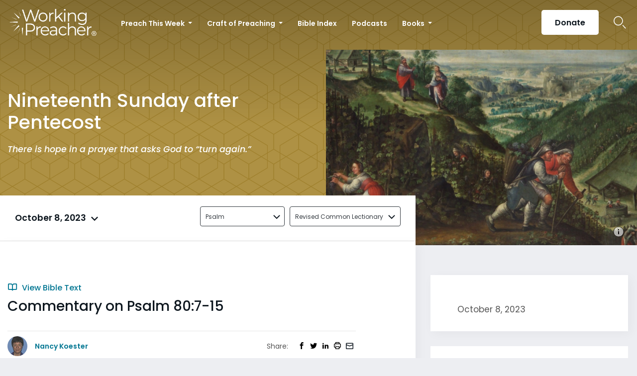

--- FILE ---
content_type: text/html; charset=UTF-8
request_url: https://www.workingpreacher.org/commentaries/revised-common-lectionary/ordinary-27/commentary-on-psalm-807-15-5
body_size: 19647
content:
<!DOCTYPE html><html lang="en-US" class="no-js"><head>  <script>(function(w,d,s,l,i){w[l]=w[l]||[];w[l].push({'gtm.start':
new Date().getTime(),event:'gtm.js'});var f=d.getElementsByTagName(s)[0],
j=d.createElement(s),dl=l!='dataLayer'?'&l='+l:'';j.async=true;j.src=
'https://www.googletagmanager.com/gtm.js?id='+i+dl;f.parentNode.insertBefore(j,f);
})(window,document,'script','dataLayer','GTM-ML2KQGD');</script> <meta charset="UTF-8"><meta name="viewport" content="width=device-width, initial-scale=1"><link rel="profile" href="http://gmpg.org/xfn/11"> <script>(function(html){html.className = html.className.replace(/\bno-js\b/,'js')})(document.documentElement);
//# sourceURL=twentysixteen_javascript_detection</script> <meta name='robots' content='index, follow, max-image-preview:large, max-snippet:-1, max-video-preview:-1' /><style>img:is([sizes="auto" i], [sizes^="auto," i]) { contain-intrinsic-size: 3000px 1500px }</style> <script data-cfasync="false" nowprocket data-jetpack-boost="ignore" type='text/javascript'>var _vwo_clicks = 10;</script> <link rel="preconnect" href="https://dev.visualwebsiteoptimizer.com" /> <script data-cfasync="false" nowprocket data-jetpack-boost="ignore" type='text/javascript' id='vwoCode'>/* Fix: wp-rocket (application/ld+json) */
        window._vwo_code || (function () {
            var w=window,
            d=document;
            var account_id=735741,
            version=2.2,
            settings_tolerance=2000,
            library_tolerance=2500,
            use_existing_jquery=false,
            platform='web',
            hide_element='body',
            hide_element_style='opacity:0 !important;filter:alpha(opacity=0) !important;background:none !important';
            /* DO NOT EDIT BELOW THIS LINE */
            if(f=!1,v=d.querySelector('#vwoCode'),cc={},-1<d.URL.indexOf('__vwo_disable__')||w._vwo_code)return;try{var e=JSON.parse(localStorage.getItem('_vwo_'+account_id+'_config'));cc=e&&'object'==typeof e?e:{}}catch(e){}function r(t){try{return decodeURIComponent(t)}catch(e){return t}}var s=function(){var e={combination:[],combinationChoose:[],split:[],exclude:[],uuid:null,consent:null,optOut:null},t=d.cookie||'';if(!t)return e;for(var n,i,o=/(?:^|;\s*)(?:(_vis_opt_exp_(\d+)_combi=([^;]*))|(_vis_opt_exp_(\d+)_combi_choose=([^;]*))|(_vis_opt_exp_(\d+)_split=([^:;]*))|(_vis_opt_exp_(\d+)_exclude=[^;]*)|(_vis_opt_out=([^;]*))|(_vwo_global_opt_out=[^;]*)|(_vwo_uuid=([^;]*))|(_vwo_consent=([^;]*)))/g;null!==(n=o.exec(t));)try{n[1]?e.combination.push({id:n[2],value:r(n[3])}):n[4]?e.combinationChoose.push({id:n[5],value:r(n[6])}):n[7]?e.split.push({id:n[8],value:r(n[9])}):n[10]?e.exclude.push({id:n[11]}):n[12]?e.optOut=r(n[13]):n[14]?e.optOut=!0:n[15]?e.uuid=r(n[16]):n[17]&&(i=r(n[18]),e.consent=i&&3<=i.length?i.substring(0,3):null)}catch(e){}return e}();function i(){var e=function(){if(w.VWO&&Array.isArray(w.VWO))for(var e=0;e<w.VWO.length;e++){var t=w.VWO[e];if(Array.isArray(t)&&('setVisitorId'===t[0]||'setSessionId'===t[0]))return!0}return!1}(),t='a='+account_id+'&u='+encodeURIComponent(w._vis_opt_url||d.URL)+'&vn='+version+'&ph=1'+('undefined'!=typeof platform?'&p='+platform:'')+'&st='+w.performance.now();e||((n=function(){var e,t=[],n={},i=w.VWO&&w.VWO.appliedCampaigns||{};for(e in i){var o=i[e]&&i[e].v;o&&(t.push(e+'-'+o+'-1'),n[e]=!0)}if(s&&s.combination)for(var r=0;r<s.combination.length;r++){var a=s.combination[r];n[a.id]||t.push(a.id+'-'+a.value)}return t.join('|')}())&&(t+='&c='+n),(n=function(){var e=[],t={};if(s&&s.combinationChoose)for(var n=0;n<s.combinationChoose.length;n++){var i=s.combinationChoose[n];e.push(i.id+'-'+i.value),t[i.id]=!0}if(s&&s.split)for(var o=0;o<s.split.length;o++)t[(i=s.split[o]).id]||e.push(i.id+'-'+i.value);return e.join('|')}())&&(t+='&cc='+n),(n=function(){var e={},t=[];if(w.VWO&&Array.isArray(w.VWO))for(var n=0;n<w.VWO.length;n++){var i=w.VWO[n];if(Array.isArray(i)&&'setVariation'===i[0]&&i[1]&&Array.isArray(i[1]))for(var o=0;o<i[1].length;o++){var r,a=i[1][o];a&&'object'==typeof a&&(r=a.e,a=a.v,r&&a&&(e[r]=a))}}for(r in e)t.push(r+'-'+e[r]);return t.join('|')}())&&(t+='&sv='+n)),s&&s.optOut&&(t+='&o='+s.optOut);var n=function(){var e=[],t={};if(s&&s.exclude)for(var n=0;n<s.exclude.length;n++){var i=s.exclude[n];t[i.id]||(e.push(i.id),t[i.id]=!0)}return e.join('|')}();return n&&(t+='&e='+n),s&&s.uuid&&(t+='&id='+s.uuid),s&&s.consent&&(t+='&consent='+s.consent),w.name&&-1<w.name.indexOf('_vis_preview')&&(t+='&pM=true'),w.VWO&&w.VWO.ed&&(t+='&ed='+w.VWO.ed),t}code={nonce:v&&v.nonce,use_existing_jquery:function(){return'undefined'!=typeof use_existing_jquery?use_existing_jquery:void 0},library_tolerance:function(){return'undefined'!=typeof library_tolerance?library_tolerance:void 0},settings_tolerance:function(){return cc.sT||settings_tolerance},hide_element_style:function(){return'{'+(cc.hES||hide_element_style)+'}'},hide_element:function(){return performance.getEntriesByName('first-contentful-paint')[0]?'':'string'==typeof cc.hE?cc.hE:hide_element},getVersion:function(){return version},finish:function(e){var t;f||(f=!0,(t=d.getElementById('_vis_opt_path_hides'))&&t.parentNode.removeChild(t),e&&((new Image).src='https://dev.visualwebsiteoptimizer.com/ee.gif?a='+account_id+e))},finished:function(){return f},addScript:function(e){var t=d.createElement('script');t.type='text/javascript',e.src?t.src=e.src:t.text=e.text,v&&t.setAttribute('nonce',v.nonce),d.getElementsByTagName('head')[0].appendChild(t)},load:function(e,t){t=t||{};var n=new XMLHttpRequest;n.open('GET',e,!0),n.withCredentials=!t.dSC,n.responseType=t.responseType||'text',n.onload=function(){if(t.onloadCb)return t.onloadCb(n,e);200===n.status?_vwo_code.addScript({text:n.responseText}):_vwo_code.finish('&e=loading_failure:'+e)},n.onerror=function(){if(t.onerrorCb)return t.onerrorCb(e);_vwo_code.finish('&e=loading_failure:'+e)},n.send()},init:function(){var e,t=this.settings_tolerance();w._vwo_settings_timer=setTimeout(function(){_vwo_code.finish()},t),'body'!==this.hide_element()?(n=d.createElement('style'),e=(t=this.hide_element())?t+this.hide_element_style():'',t=d.getElementsByTagName('head')[0],n.setAttribute('id','_vis_opt_path_hides'),v&&n.setAttribute('nonce',v.nonce),n.setAttribute('type','text/css'),n.styleSheet?n.styleSheet.cssText=e:n.appendChild(d.createTextNode(e)),t.appendChild(n)):(n=d.getElementsByTagName('head')[0],(e=d.createElement('div')).style.cssText='z-index: 2147483647 !important;position: fixed !important;left: 0 !important;top: 0 !important;width: 100% !important;height: 100% !important;background: white !important;',e.setAttribute('id','_vis_opt_path_hides'),e.classList.add('_vis_hide_layer'),n.parentNode.insertBefore(e,n.nextSibling));var n='https://dev.visualwebsiteoptimizer.com/j.php?'+i();-1!==w.location.search.indexOf('_vwo_xhr')?this.addScript({src:n}):this.load(n+'&x=true',{l:1})}};w._vwo_code=code;code.init();})();</script> <title>Commentary on Psalm 80:7-15 - Working Preacher from Luther Seminary</title><meta name="description" content="There is hope in a prayer that asks God to “turn again.”" /><link rel="canonical" href="https://www.workingpreacher.org/commentaries/revised-common-lectionary/ordinary-27/commentary-on-psalm-807-15-5" /><meta property="og:locale" content="en_US" /><meta property="og:type" content="article" /><meta property="og:title" content="Commentary on Psalm 80:7-15 - Working Preacher from Luther Seminary" /><meta property="og:description" content="There is hope in a prayer that asks God to “turn again.”" /><meta property="og:url" content="https://www.workingpreacher.org/commentaries/revised-common-lectionary/ordinary-27/commentary-on-psalm-807-15-5" /><meta property="og:site_name" content="Working Preacher from Luther Seminary" /><meta property="article:modified_time" content="2023-10-05T18:01:08+00:00" /><meta property="og:image" content="https://www.workingpreacher.org/wp-content/uploads/2023/08/resizedwicked.png" /><meta property="og:image:width" content="710" /><meta property="og:image:height" content="340" /><meta property="og:image:type" content="image/png" /><meta name="twitter:card" content="summary_large_image" /><meta name="twitter:label1" content="Est. reading time" /><meta name="twitter:data1" content="5 minutes" /> <script type="application/ld+json" class="yoast-schema-graph">{"@context":"https://schema.org","@graph":[{"@type":"WebPage","@id":"https://www.workingpreacher.org/commentaries/revised-common-lectionary/ordinary-27/commentary-on-psalm-807-15-5","url":"https://www.workingpreacher.org/commentaries/revised-common-lectionary/ordinary-27/commentary-on-psalm-807-15-5","name":"Commentary on Psalm 80:7-15 - Working Preacher from Luther Seminary","isPartOf":{"@id":"https://www.workingpreacher.org/#website"},"primaryImageOfPage":{"@id":"https://www.workingpreacher.org/commentaries/revised-common-lectionary/ordinary-27/commentary-on-psalm-807-15-5#primaryimage"},"image":{"@id":"https://www.workingpreacher.org/commentaries/revised-common-lectionary/ordinary-27/commentary-on-psalm-807-15-5#primaryimage"},"thumbnailUrl":"https://www.workingpreacher.org/wp-content/uploads/2023/08/resizedwicked.png","datePublished":"2023-08-30T14:51:08+00:00","dateModified":"2023-10-05T18:01:08+00:00","description":"There is hope in a prayer that asks God to “turn again.”","breadcrumb":{"@id":"https://www.workingpreacher.org/commentaries/revised-common-lectionary/ordinary-27/commentary-on-psalm-807-15-5#breadcrumb"},"inLanguage":"en-US","potentialAction":[{"@type":"ReadAction","target":["https://www.workingpreacher.org/commentaries/revised-common-lectionary/ordinary-27/commentary-on-psalm-807-15-5"]}]},{"@type":"ImageObject","inLanguage":"en-US","@id":"https://www.workingpreacher.org/commentaries/revised-common-lectionary/ordinary-27/commentary-on-psalm-807-15-5#primaryimage","url":"https://www.workingpreacher.org/wp-content/uploads/2023/08/resizedwicked.png","contentUrl":"https://www.workingpreacher.org/wp-content/uploads/2023/08/resizedwicked.png","width":710,"height":340,"caption":"\"Parable of the wicked husbandmen.\""},{"@type":"BreadcrumbList","@id":"https://www.workingpreacher.org/commentaries/revised-common-lectionary/ordinary-27/commentary-on-psalm-807-15-5#breadcrumb","itemListElement":[{"@type":"ListItem","position":1,"name":"Home","item":"https://www.workingpreacher.org/"},{"@type":"ListItem","position":2,"name":"Commentaries","item":"https://www.workingpreacher.org/commentaries/%lectionary%/%field_lectionary_info_lectionary_day%"},{"@type":"ListItem","position":3,"name":"Commentary on Psalm 80:7-15"}]},{"@type":"WebSite","@id":"https://www.workingpreacher.org/#website","url":"https://www.workingpreacher.org/","name":"Working Preacher from Luther Seminary","description":"A resource for the whole church from Luther Seminary","potentialAction":[{"@type":"SearchAction","target":{"@type":"EntryPoint","urlTemplate":"https://www.workingpreacher.org/?s={search_term_string}"},"query-input":{"@type":"PropertyValueSpecification","valueRequired":true,"valueName":"search_term_string"}}],"inLanguage":"en-US"}]}</script> <link rel='dns-prefetch' href='//js.hs-scripts.com' /><link href='https://fonts.gstatic.com' crossorigin='anonymous' rel='preconnect' /><link rel="alternate" type="application/rss+xml" title="Working Preacher from Luther Seminary &raquo; Feed" href="https://www.workingpreacher.org/feed" /><link rel="alternate" type="application/rss+xml" title="Working Preacher from Luther Seminary &raquo; Comments Feed" href="https://www.workingpreacher.org/comments/feed" /> <script>window._wpemojiSettings = {"baseUrl":"https:\/\/s.w.org\/images\/core\/emoji\/16.0.1\/72x72\/","ext":".png","svgUrl":"https:\/\/s.w.org\/images\/core\/emoji\/16.0.1\/svg\/","svgExt":".svg","source":{"concatemoji":"https:\/\/www.workingpreacher.org\/wp-includes\/js\/wp-emoji-release.min.js?ver=6.8.3"}};
/*! This file is auto-generated */
!function(s,n){var o,i,e;function c(e){try{var t={supportTests:e,timestamp:(new Date).valueOf()};sessionStorage.setItem(o,JSON.stringify(t))}catch(e){}}function p(e,t,n){e.clearRect(0,0,e.canvas.width,e.canvas.height),e.fillText(t,0,0);var t=new Uint32Array(e.getImageData(0,0,e.canvas.width,e.canvas.height).data),a=(e.clearRect(0,0,e.canvas.width,e.canvas.height),e.fillText(n,0,0),new Uint32Array(e.getImageData(0,0,e.canvas.width,e.canvas.height).data));return t.every(function(e,t){return e===a[t]})}function u(e,t){e.clearRect(0,0,e.canvas.width,e.canvas.height),e.fillText(t,0,0);for(var n=e.getImageData(16,16,1,1),a=0;a<n.data.length;a++)if(0!==n.data[a])return!1;return!0}function f(e,t,n,a){switch(t){case"flag":return n(e,"\ud83c\udff3\ufe0f\u200d\u26a7\ufe0f","\ud83c\udff3\ufe0f\u200b\u26a7\ufe0f")?!1:!n(e,"\ud83c\udde8\ud83c\uddf6","\ud83c\udde8\u200b\ud83c\uddf6")&&!n(e,"\ud83c\udff4\udb40\udc67\udb40\udc62\udb40\udc65\udb40\udc6e\udb40\udc67\udb40\udc7f","\ud83c\udff4\u200b\udb40\udc67\u200b\udb40\udc62\u200b\udb40\udc65\u200b\udb40\udc6e\u200b\udb40\udc67\u200b\udb40\udc7f");case"emoji":return!a(e,"\ud83e\udedf")}return!1}function g(e,t,n,a){var r="undefined"!=typeof WorkerGlobalScope&&self instanceof WorkerGlobalScope?new OffscreenCanvas(300,150):s.createElement("canvas"),o=r.getContext("2d",{willReadFrequently:!0}),i=(o.textBaseline="top",o.font="600 32px Arial",{});return e.forEach(function(e){i[e]=t(o,e,n,a)}),i}function t(e){var t=s.createElement("script");t.src=e,t.defer=!0,s.head.appendChild(t)}"undefined"!=typeof Promise&&(o="wpEmojiSettingsSupports",i=["flag","emoji"],n.supports={everything:!0,everythingExceptFlag:!0},e=new Promise(function(e){s.addEventListener("DOMContentLoaded",e,{once:!0})}),new Promise(function(t){var n=function(){try{var e=JSON.parse(sessionStorage.getItem(o));if("object"==typeof e&&"number"==typeof e.timestamp&&(new Date).valueOf()<e.timestamp+604800&&"object"==typeof e.supportTests)return e.supportTests}catch(e){}return null}();if(!n){if("undefined"!=typeof Worker&&"undefined"!=typeof OffscreenCanvas&&"undefined"!=typeof URL&&URL.createObjectURL&&"undefined"!=typeof Blob)try{var e="postMessage("+g.toString()+"("+[JSON.stringify(i),f.toString(),p.toString(),u.toString()].join(",")+"));",a=new Blob([e],{type:"text/javascript"}),r=new Worker(URL.createObjectURL(a),{name:"wpTestEmojiSupports"});return void(r.onmessage=function(e){c(n=e.data),r.terminate(),t(n)})}catch(e){}c(n=g(i,f,p,u))}t(n)}).then(function(e){for(var t in e)n.supports[t]=e[t],n.supports.everything=n.supports.everything&&n.supports[t],"flag"!==t&&(n.supports.everythingExceptFlag=n.supports.everythingExceptFlag&&n.supports[t]);n.supports.everythingExceptFlag=n.supports.everythingExceptFlag&&!n.supports.flag,n.DOMReady=!1,n.readyCallback=function(){n.DOMReady=!0}}).then(function(){return e}).then(function(){var e;n.supports.everything||(n.readyCallback(),(e=n.source||{}).concatemoji?t(e.concatemoji):e.wpemoji&&e.twemoji&&(t(e.twemoji),t(e.wpemoji)))}))}((window,document),window._wpemojiSettings);</script> <style id='wp-emoji-styles-inline-css'>img.wp-smiley, img.emoji {
		display: inline !important;
		border: none !important;
		box-shadow: none !important;
		height: 1em !important;
		width: 1em !important;
		margin: 0 0.07em !important;
		vertical-align: -0.1em !important;
		background: none !important;
		padding: 0 !important;
	}</style><link rel='stylesheet' id='wp-block-library-css' href='https://www.workingpreacher.org/wp-includes/css/dist/block-library/style.min.css?ver=6.8.3' media='all' /><style id='wp-block-library-theme-inline-css'>.wp-block-audio :where(figcaption){color:#555;font-size:13px;text-align:center}.is-dark-theme .wp-block-audio :where(figcaption){color:#ffffffa6}.wp-block-audio{margin:0 0 1em}.wp-block-code{border:1px solid #ccc;border-radius:4px;font-family:Menlo,Consolas,monaco,monospace;padding:.8em 1em}.wp-block-embed :where(figcaption){color:#555;font-size:13px;text-align:center}.is-dark-theme .wp-block-embed :where(figcaption){color:#ffffffa6}.wp-block-embed{margin:0 0 1em}.blocks-gallery-caption{color:#555;font-size:13px;text-align:center}.is-dark-theme .blocks-gallery-caption{color:#ffffffa6}:root :where(.wp-block-image figcaption){color:#555;font-size:13px;text-align:center}.is-dark-theme :root :where(.wp-block-image figcaption){color:#ffffffa6}.wp-block-image{margin:0 0 1em}.wp-block-pullquote{border-bottom:4px solid;border-top:4px solid;color:currentColor;margin-bottom:1.75em}.wp-block-pullquote cite,.wp-block-pullquote footer,.wp-block-pullquote__citation{color:currentColor;font-size:.8125em;font-style:normal;text-transform:uppercase}.wp-block-quote{border-left:.25em solid;margin:0 0 1.75em;padding-left:1em}.wp-block-quote cite,.wp-block-quote footer{color:currentColor;font-size:.8125em;font-style:normal;position:relative}.wp-block-quote:where(.has-text-align-right){border-left:none;border-right:.25em solid;padding-left:0;padding-right:1em}.wp-block-quote:where(.has-text-align-center){border:none;padding-left:0}.wp-block-quote.is-large,.wp-block-quote.is-style-large,.wp-block-quote:where(.is-style-plain){border:none}.wp-block-search .wp-block-search__label{font-weight:700}.wp-block-search__button{border:1px solid #ccc;padding:.375em .625em}:where(.wp-block-group.has-background){padding:1.25em 2.375em}.wp-block-separator.has-css-opacity{opacity:.4}.wp-block-separator{border:none;border-bottom:2px solid;margin-left:auto;margin-right:auto}.wp-block-separator.has-alpha-channel-opacity{opacity:1}.wp-block-separator:not(.is-style-wide):not(.is-style-dots){width:100px}.wp-block-separator.has-background:not(.is-style-dots){border-bottom:none;height:1px}.wp-block-separator.has-background:not(.is-style-wide):not(.is-style-dots){height:2px}.wp-block-table{margin:0 0 1em}.wp-block-table td,.wp-block-table th{word-break:normal}.wp-block-table :where(figcaption){color:#555;font-size:13px;text-align:center}.is-dark-theme .wp-block-table :where(figcaption){color:#ffffffa6}.wp-block-video :where(figcaption){color:#555;font-size:13px;text-align:center}.is-dark-theme .wp-block-video :where(figcaption){color:#ffffffa6}.wp-block-video{margin:0 0 1em}:root :where(.wp-block-template-part.has-background){margin-bottom:0;margin-top:0;padding:1.25em 2.375em}</style><style id='classic-theme-styles-inline-css'>/*! This file is auto-generated */
.wp-block-button__link{color:#fff;background-color:#32373c;border-radius:9999px;box-shadow:none;text-decoration:none;padding:calc(.667em + 2px) calc(1.333em + 2px);font-size:1.125em}.wp-block-file__button{background:#32373c;color:#fff;text-decoration:none}</style><style id='global-styles-inline-css'>:root{--wp--preset--aspect-ratio--square: 1;--wp--preset--aspect-ratio--4-3: 4/3;--wp--preset--aspect-ratio--3-4: 3/4;--wp--preset--aspect-ratio--3-2: 3/2;--wp--preset--aspect-ratio--2-3: 2/3;--wp--preset--aspect-ratio--16-9: 16/9;--wp--preset--aspect-ratio--9-16: 9/16;--wp--preset--color--black: #000000;--wp--preset--color--cyan-bluish-gray: #abb8c3;--wp--preset--color--white: #fff;--wp--preset--color--pale-pink: #f78da7;--wp--preset--color--vivid-red: #cf2e2e;--wp--preset--color--luminous-vivid-orange: #ff6900;--wp--preset--color--luminous-vivid-amber: #fcb900;--wp--preset--color--light-green-cyan: #7bdcb5;--wp--preset--color--vivid-green-cyan: #00d084;--wp--preset--color--pale-cyan-blue: #8ed1fc;--wp--preset--color--vivid-cyan-blue: #0693e3;--wp--preset--color--vivid-purple: #9b51e0;--wp--preset--color--dark-gray: #1a1a1a;--wp--preset--color--medium-gray: #686868;--wp--preset--color--light-gray: #e5e5e5;--wp--preset--color--blue-gray: #4d545c;--wp--preset--color--bright-blue: #007acc;--wp--preset--color--light-blue: #9adffd;--wp--preset--color--dark-brown: #402b30;--wp--preset--color--medium-brown: #774e24;--wp--preset--color--dark-red: #640c1f;--wp--preset--color--bright-red: #ff675f;--wp--preset--color--yellow: #ffef8e;--wp--preset--gradient--vivid-cyan-blue-to-vivid-purple: linear-gradient(135deg,rgba(6,147,227,1) 0%,rgb(155,81,224) 100%);--wp--preset--gradient--light-green-cyan-to-vivid-green-cyan: linear-gradient(135deg,rgb(122,220,180) 0%,rgb(0,208,130) 100%);--wp--preset--gradient--luminous-vivid-amber-to-luminous-vivid-orange: linear-gradient(135deg,rgba(252,185,0,1) 0%,rgba(255,105,0,1) 100%);--wp--preset--gradient--luminous-vivid-orange-to-vivid-red: linear-gradient(135deg,rgba(255,105,0,1) 0%,rgb(207,46,46) 100%);--wp--preset--gradient--very-light-gray-to-cyan-bluish-gray: linear-gradient(135deg,rgb(238,238,238) 0%,rgb(169,184,195) 100%);--wp--preset--gradient--cool-to-warm-spectrum: linear-gradient(135deg,rgb(74,234,220) 0%,rgb(151,120,209) 20%,rgb(207,42,186) 40%,rgb(238,44,130) 60%,rgb(251,105,98) 80%,rgb(254,248,76) 100%);--wp--preset--gradient--blush-light-purple: linear-gradient(135deg,rgb(255,206,236) 0%,rgb(152,150,240) 100%);--wp--preset--gradient--blush-bordeaux: linear-gradient(135deg,rgb(254,205,165) 0%,rgb(254,45,45) 50%,rgb(107,0,62) 100%);--wp--preset--gradient--luminous-dusk: linear-gradient(135deg,rgb(255,203,112) 0%,rgb(199,81,192) 50%,rgb(65,88,208) 100%);--wp--preset--gradient--pale-ocean: linear-gradient(135deg,rgb(255,245,203) 0%,rgb(182,227,212) 50%,rgb(51,167,181) 100%);--wp--preset--gradient--electric-grass: linear-gradient(135deg,rgb(202,248,128) 0%,rgb(113,206,126) 100%);--wp--preset--gradient--midnight: linear-gradient(135deg,rgb(2,3,129) 0%,rgb(40,116,252) 100%);--wp--preset--font-size--small: 13px;--wp--preset--font-size--medium: 20px;--wp--preset--font-size--large: 36px;--wp--preset--font-size--x-large: 42px;--wp--preset--spacing--20: 0.44rem;--wp--preset--spacing--30: 0.67rem;--wp--preset--spacing--40: 1rem;--wp--preset--spacing--50: 1.5rem;--wp--preset--spacing--60: 2.25rem;--wp--preset--spacing--70: 3.38rem;--wp--preset--spacing--80: 5.06rem;--wp--preset--shadow--natural: 6px 6px 9px rgba(0, 0, 0, 0.2);--wp--preset--shadow--deep: 12px 12px 50px rgba(0, 0, 0, 0.4);--wp--preset--shadow--sharp: 6px 6px 0px rgba(0, 0, 0, 0.2);--wp--preset--shadow--outlined: 6px 6px 0px -3px rgba(255, 255, 255, 1), 6px 6px rgba(0, 0, 0, 1);--wp--preset--shadow--crisp: 6px 6px 0px rgba(0, 0, 0, 1);}:where(.is-layout-flex){gap: 0.5em;}:where(.is-layout-grid){gap: 0.5em;}body .is-layout-flex{display: flex;}.is-layout-flex{flex-wrap: wrap;align-items: center;}.is-layout-flex > :is(*, div){margin: 0;}body .is-layout-grid{display: grid;}.is-layout-grid > :is(*, div){margin: 0;}:where(.wp-block-columns.is-layout-flex){gap: 2em;}:where(.wp-block-columns.is-layout-grid){gap: 2em;}:where(.wp-block-post-template.is-layout-flex){gap: 1.25em;}:where(.wp-block-post-template.is-layout-grid){gap: 1.25em;}.has-black-color{color: var(--wp--preset--color--black) !important;}.has-cyan-bluish-gray-color{color: var(--wp--preset--color--cyan-bluish-gray) !important;}.has-white-color{color: var(--wp--preset--color--white) !important;}.has-pale-pink-color{color: var(--wp--preset--color--pale-pink) !important;}.has-vivid-red-color{color: var(--wp--preset--color--vivid-red) !important;}.has-luminous-vivid-orange-color{color: var(--wp--preset--color--luminous-vivid-orange) !important;}.has-luminous-vivid-amber-color{color: var(--wp--preset--color--luminous-vivid-amber) !important;}.has-light-green-cyan-color{color: var(--wp--preset--color--light-green-cyan) !important;}.has-vivid-green-cyan-color{color: var(--wp--preset--color--vivid-green-cyan) !important;}.has-pale-cyan-blue-color{color: var(--wp--preset--color--pale-cyan-blue) !important;}.has-vivid-cyan-blue-color{color: var(--wp--preset--color--vivid-cyan-blue) !important;}.has-vivid-purple-color{color: var(--wp--preset--color--vivid-purple) !important;}.has-black-background-color{background-color: var(--wp--preset--color--black) !important;}.has-cyan-bluish-gray-background-color{background-color: var(--wp--preset--color--cyan-bluish-gray) !important;}.has-white-background-color{background-color: var(--wp--preset--color--white) !important;}.has-pale-pink-background-color{background-color: var(--wp--preset--color--pale-pink) !important;}.has-vivid-red-background-color{background-color: var(--wp--preset--color--vivid-red) !important;}.has-luminous-vivid-orange-background-color{background-color: var(--wp--preset--color--luminous-vivid-orange) !important;}.has-luminous-vivid-amber-background-color{background-color: var(--wp--preset--color--luminous-vivid-amber) !important;}.has-light-green-cyan-background-color{background-color: var(--wp--preset--color--light-green-cyan) !important;}.has-vivid-green-cyan-background-color{background-color: var(--wp--preset--color--vivid-green-cyan) !important;}.has-pale-cyan-blue-background-color{background-color: var(--wp--preset--color--pale-cyan-blue) !important;}.has-vivid-cyan-blue-background-color{background-color: var(--wp--preset--color--vivid-cyan-blue) !important;}.has-vivid-purple-background-color{background-color: var(--wp--preset--color--vivid-purple) !important;}.has-black-border-color{border-color: var(--wp--preset--color--black) !important;}.has-cyan-bluish-gray-border-color{border-color: var(--wp--preset--color--cyan-bluish-gray) !important;}.has-white-border-color{border-color: var(--wp--preset--color--white) !important;}.has-pale-pink-border-color{border-color: var(--wp--preset--color--pale-pink) !important;}.has-vivid-red-border-color{border-color: var(--wp--preset--color--vivid-red) !important;}.has-luminous-vivid-orange-border-color{border-color: var(--wp--preset--color--luminous-vivid-orange) !important;}.has-luminous-vivid-amber-border-color{border-color: var(--wp--preset--color--luminous-vivid-amber) !important;}.has-light-green-cyan-border-color{border-color: var(--wp--preset--color--light-green-cyan) !important;}.has-vivid-green-cyan-border-color{border-color: var(--wp--preset--color--vivid-green-cyan) !important;}.has-pale-cyan-blue-border-color{border-color: var(--wp--preset--color--pale-cyan-blue) !important;}.has-vivid-cyan-blue-border-color{border-color: var(--wp--preset--color--vivid-cyan-blue) !important;}.has-vivid-purple-border-color{border-color: var(--wp--preset--color--vivid-purple) !important;}.has-vivid-cyan-blue-to-vivid-purple-gradient-background{background: var(--wp--preset--gradient--vivid-cyan-blue-to-vivid-purple) !important;}.has-light-green-cyan-to-vivid-green-cyan-gradient-background{background: var(--wp--preset--gradient--light-green-cyan-to-vivid-green-cyan) !important;}.has-luminous-vivid-amber-to-luminous-vivid-orange-gradient-background{background: var(--wp--preset--gradient--luminous-vivid-amber-to-luminous-vivid-orange) !important;}.has-luminous-vivid-orange-to-vivid-red-gradient-background{background: var(--wp--preset--gradient--luminous-vivid-orange-to-vivid-red) !important;}.has-very-light-gray-to-cyan-bluish-gray-gradient-background{background: var(--wp--preset--gradient--very-light-gray-to-cyan-bluish-gray) !important;}.has-cool-to-warm-spectrum-gradient-background{background: var(--wp--preset--gradient--cool-to-warm-spectrum) !important;}.has-blush-light-purple-gradient-background{background: var(--wp--preset--gradient--blush-light-purple) !important;}.has-blush-bordeaux-gradient-background{background: var(--wp--preset--gradient--blush-bordeaux) !important;}.has-luminous-dusk-gradient-background{background: var(--wp--preset--gradient--luminous-dusk) !important;}.has-pale-ocean-gradient-background{background: var(--wp--preset--gradient--pale-ocean) !important;}.has-electric-grass-gradient-background{background: var(--wp--preset--gradient--electric-grass) !important;}.has-midnight-gradient-background{background: var(--wp--preset--gradient--midnight) !important;}.has-small-font-size{font-size: var(--wp--preset--font-size--small) !important;}.has-medium-font-size{font-size: var(--wp--preset--font-size--medium) !important;}.has-large-font-size{font-size: var(--wp--preset--font-size--large) !important;}.has-x-large-font-size{font-size: var(--wp--preset--font-size--x-large) !important;}
:where(.wp-block-post-template.is-layout-flex){gap: 1.25em;}:where(.wp-block-post-template.is-layout-grid){gap: 1.25em;}
:where(.wp-block-columns.is-layout-flex){gap: 2em;}:where(.wp-block-columns.is-layout-grid){gap: 2em;}
:root :where(.wp-block-pullquote){font-size: 1.5em;line-height: 1.6;}</style><link rel='stylesheet' id='style-css' href='https://www.workingpreacher.org/wp-content/themes/workingpreacher/css/workingpreacher.css?ver=6.8.3' media='all' /><link rel='stylesheet' id='twentysixteen-fonts-css' href='https://www.workingpreacher.org/wp-content/cache/autoptimize/css/autoptimize_single_a8c277231f2c3400baa9fe0e738152a9.css?ver=20230328' media='all' /><link rel='stylesheet' id='genericons-css' href='https://www.workingpreacher.org/wp-content/cache/autoptimize/css/autoptimize_single_ad4672625f32b11fa5406aeab79515ca.css?ver=20251101' media='all' /><link rel='stylesheet' id='twentysixteen-style-css' href='https://www.workingpreacher.org/wp-content/cache/autoptimize/css/autoptimize_single_a0b7dbb2b6274a714296890c2812202b.css?ver=20251202' media='all' /><link rel='stylesheet' id='twentysixteen-block-style-css' href='https://www.workingpreacher.org/wp-content/cache/autoptimize/css/autoptimize_single_86fe2af331e59571b0f582c68ecbfec5.css?ver=20240817' media='all' /> <script src="https://www.workingpreacher.org/wp-includes/js/jquery/jquery.min.js?ver=3.7.1" id="jquery-core-js"></script> <script id="wp-util-js-extra">var _wpUtilSettings = {"ajax":{"url":"\/wp-admin\/admin-ajax.php"}};</script> <script id="script-js-extra">var global = {"chapter":"Chapter "};</script> <script id="twentysixteen-script-js-extra">var screenReaderText = {"expand":"expand child menu","collapse":"collapse child menu"};</script> <link rel="https://api.w.org/" href="https://www.workingpreacher.org/wp-json/" /><link rel="alternate" title="JSON" type="application/json" href="https://www.workingpreacher.org/wp-json/wp/v2/wkngp_commentaries/54333" /><link rel="EditURI" type="application/rsd+xml" title="RSD" href="https://www.workingpreacher.org/xmlrpc.php?rsd" /><meta name="generator" content="WordPress 6.8.3" /><link rel='shortlink' href='https://www.workingpreacher.org/?p=54333' /><link rel="alternate" title="oEmbed (JSON)" type="application/json+oembed" href="https://www.workingpreacher.org/wp-json/oembed/1.0/embed?url=https%3A%2F%2Fwww.workingpreacher.org%2Fcommentaries%2Frevised-common-lectionary%2Fordinary-27%2Fcommentary-on-psalm-807-15-5" /><link rel="alternate" title="oEmbed (XML)" type="text/xml+oembed" href="https://www.workingpreacher.org/wp-json/oembed/1.0/embed?url=https%3A%2F%2Fwww.workingpreacher.org%2Fcommentaries%2Frevised-common-lectionary%2Fordinary-27%2Fcommentary-on-psalm-807-15-5&#038;format=xml" />  <script>(function(w,d,s,l,i){w[l]=w[l]||[];w[l].push({'gtm.start':
new Date().getTime(),event:'gtm.js'});var f=d.getElementsByTagName(s)[0],
j=d.createElement(s),dl=l!='dataLayer'?'&l='+l:'';j.async=true;j.src=
'https://www.googletagmanager.com/gtm.js?id='+i+dl;f.parentNode.insertBefore(j,f);
})(window,document,'script','dataLayer','GTM-MT9NKR8R');</script>    <script async src="https://pagead2.googlesyndication.com/pagead/js/adsbygoogle.js?client=ca-pub-5046596785854962"
crossorigin="anonymous"></script> 
  <script class="hsq-set-content-id" data-content-id="blog-post">var _hsq = _hsq || [];
				_hsq.push(["setContentType", "blog-post"]);</script> <meta name="generator" content="Elementor 3.34.1; features: additional_custom_breakpoints; settings: css_print_method-external, google_font-enabled, font_display-swap"><style>.recentcomments a{display:inline !important;padding:0 !important;margin:0 !important;}</style><style>.e-con.e-parent:nth-of-type(n+4):not(.e-lazyloaded):not(.e-no-lazyload),
				.e-con.e-parent:nth-of-type(n+4):not(.e-lazyloaded):not(.e-no-lazyload) * {
					background-image: none !important;
				}
				@media screen and (max-height: 1024px) {
					.e-con.e-parent:nth-of-type(n+3):not(.e-lazyloaded):not(.e-no-lazyload),
					.e-con.e-parent:nth-of-type(n+3):not(.e-lazyloaded):not(.e-no-lazyload) * {
						background-image: none !important;
					}
				}
				@media screen and (max-height: 640px) {
					.e-con.e-parent:nth-of-type(n+2):not(.e-lazyloaded):not(.e-no-lazyload),
					.e-con.e-parent:nth-of-type(n+2):not(.e-lazyloaded):not(.e-no-lazyload) * {
						background-image: none !important;
					}
				}</style><link rel="icon" href="https://www.workingpreacher.org/wp-content/uploads/2020/11/cropped-WP_favicon2_512px-32x32.jpg" sizes="32x32" /><link rel="icon" href="https://www.workingpreacher.org/wp-content/uploads/2020/11/cropped-WP_favicon2_512px-192x192.jpg" sizes="192x192" /><link rel="apple-touch-icon" href="https://www.workingpreacher.org/wp-content/uploads/2020/11/cropped-WP_favicon2_512px-180x180.jpg" /><meta name="msapplication-TileImage" content="https://www.workingpreacher.org/wp-content/uploads/2020/11/cropped-WP_favicon2_512px-270x270.jpg" /><style id="wp-custom-css">/************ERTAN**************/
/*-----PODCAST-----*/
.podcast-type-header .container .row {
	gap: 40px;
	display: flex;
	margin: 0;
	flex-wrap: nowrap;
}

@media (max-width: 767px) {
.podcast-type-header .container .row {
	flex-direction: column-reverse;
}
	
	.podcast-type-header .right-column {
		text-align: center;
	
}
}


.podcast-type-header .left-column .img-fluid {
	max-width: 170px !important;
	border: solid 2px #fff;
}

@media (min-width: 767px) {
.podcast-type-header {
	padding: 8rem 0 2rem;
}
}

@media (min-width: 768px) {
  .podcast-links-container .cta:first-of-type {
    margin-left: 0 !important;
  }
}

#podcast-cards-container {
    display: grid;
    grid-template-columns: repeat(2, 1fr);
    gap: 1.5rem;
}

/* Make it responsive - 1 column on mobile */
@media (max-width: 767px) {
    #podcast-cards-container {
        grid-template-columns: 1fr;
    }
}

/* Ensure cards take full width of their grid cell */
.card--podcast {
    width: 100%;
    height: 100%;
}


/*-----FOOTER-----*/
.footer__pre .pre__tagline p {
	font-weight: 600 !important;
}

.pre__logos {
    display: flex;
    flex-wrap: wrap;
    align-items: center;
    justify-content: center;
    gap: 5px;
    margin-top: 30px;
    overflow-x: hidden;
    max-width: 100%;
    padding: 0 10px;
    box-sizing: border-box;
}

.pre__logos a {
    flex: 1 1 auto;
    max-width: 100%;
    text-align: center;
}

.pre__logos img {
    max-width: 100%;
    height: auto;
}
@media (max-width: 768px) {
    .pre__logos {
        gap: 20px; /* Adds more vertical and horizontal space between links */
    }
}

.pre__logos .fl-logo {
	width: 150px;
}
.pre__logos .etb-logo {
	width: 130px;
}
.pre__logos .foh-logo {
	width: 160px;
}

.pre__logos .gp-logo {
	width: 200px;
}

.pre__logos .ls-logo {
	width: 170px;
}

.pre__logos .ww-logo {
	width: 120px;
	border-right: none !important;
}

.header__logo img {
	min-width: 175px;
}

/************END OF ERTAN**************/

.responsive-embed-container {
	position: relative;
	display: block;
	overflow: hidden;
	height: 0;
	max-width: 100% !important;
}
.embed-responsive-16by9 {
  	padding-bottom: 56.25%;
	aspect-ratio: 16 / 9;
}
.responsive-embed-container iframe, .responsive-embed-container object, .responsive-embed-container embed {
	position: absolute;
	left: 0;
	top: 0;
	height: 100%;
	width: 100%;
}

/* 865cyyjmz: Fix Calendar Month issue */
.calendar__datepicker .ui-datepicker-title select.ui-datepicker-month {
		    width: auto !important;
		    text-align: center;
		}

@media only screen and (max-width: 991px) {
  .page-id-36804 .calendar-slider--overlay {
			margin-top: 0rem;
	}
}</style></head><body class="wp-singular wkngp_commentary-template-default single single-wkngp_commentary postid-54333 wp-embed-responsive wp-theme-twentysixteen wp-child-theme-workingpreacher group-blog elementor-default elementor-kit-53245"> <noscript><iframe src="https://www.googletagmanager.com/ns.html?id=GTM-ML2KQGD"
height="0" width="0" style="display:none;visibility:hidden"></iframe></noscript><div id="page" class="site-page site-page--top"> <a class="skip-link screen-reader-text d-none" href="#content">Skip to content</a><header id="masthead" role="banner"
 class="header header--transparent"><div class="container-fluid"><div class="row justify-content-between"><div class="col-6 col-xl-2"><div class="header__logo"> <a href="https://www.workingpreacher.org"> <noscript><img src="https://www.workingpreacher.org/wp-content/uploads/2024/09/WP_Stacked-Color.svg" class="header__logo--color"
 alt="Logo"></noscript><img src='data:image/svg+xml,%3Csvg%20xmlns=%22http://www.w3.org/2000/svg%22%20viewBox=%220%200%20210%20140%22%3E%3C/svg%3E' data-src="https://www.workingpreacher.org/wp-content/uploads/2024/09/WP_Stacked-Color.svg" class="lazyload header__logo--color"
 alt="Logo"> <noscript><img src="https://www.workingpreacher.org/wp-content/uploads/2024/09/WP_Stacked-White.svg" class="header__logo--white"
 alt="Logo"></noscript><img src='data:image/svg+xml,%3Csvg%20xmlns=%22http://www.w3.org/2000/svg%22%20viewBox=%220%200%20210%20140%22%3E%3C/svg%3E' data-src="https://www.workingpreacher.org/wp-content/uploads/2024/09/WP_Stacked-White.svg" class="lazyload header__logo--white"
 alt="Logo"> </a></div></div><div class="col-xl-8 header__navigation"><nav id="site-navigation" role="navigation"
 aria-label="Primary Menu"><div class="menu__wrap"><ul id="menu-main-menu" class="menu menu--navigation"><li itemscope="itemscope" itemtype="https://www.schema.org/SiteNavigationElement" id="menu-item-36876" class="menu-item menu-item-type-custom menu-item-object-custom menu-item-has-children menu-item-36876 dropdown"><a title="Preach This Week" href="#" data-toggle="dropdown" class="dropdown-toggle" aria-haspopup="true">Preach This Week <span class="caret"></span></a><ul role="menu" class=" dropdown-menu" ><li itemscope="itemscope" itemtype="https://www.schema.org/SiteNavigationElement" id="menu-item-39135" class="menu-item menu-item-type-custom menu-item-object-custom menu-item-39135"><a title="Revised Common Lectionary" href="/">Revised Common Lectionary</a></li><li itemscope="itemscope" itemtype="https://www.schema.org/SiteNavigationElement" id="menu-item-39136" class="menu-item menu-item-type-custom menu-item-object-custom menu-item-39136"><a title="Narrative Lectionary" href="/home-narrative-lectionary">Narrative Lectionary</a></li><li itemscope="itemscope" itemtype="https://www.schema.org/SiteNavigationElement" id="menu-item-39137" class="menu-item menu-item-type-custom menu-item-object-custom menu-item-39137"><a title="Evangelio" href="/home-evangelio">Evangelio</a></li></ul></li><li itemscope="itemscope" itemtype="https://www.schema.org/SiteNavigationElement" id="menu-item-36875" class="menu-item menu-item-type-custom menu-item-object-custom menu-item-has-children menu-item-36875 dropdown"><a title="Craft of Preaching" href="#" data-toggle="dropdown" class="dropdown-toggle" aria-haspopup="true">Craft of Preaching <span class="caret"></span></a><ul role="menu" class=" dropdown-menu" ><li itemscope="itemscope" itemtype="https://www.schema.org/SiteNavigationElement" id="menu-item-47362" class="menu-item menu-item-type-post_type menu-item-object-page current_page_parent menu-item-47362"><a title="Craft of Preaching Overview" href="https://www.workingpreacher.org/craft-of-preaching">Craft of Preaching Overview</a></li><li itemscope="itemscope" itemtype="https://www.schema.org/SiteNavigationElement" id="menu-item-47359" class="menu-item menu-item-type-taxonomy menu-item-object-category menu-item-47359"><a title="Videos" href="https://www.workingpreacher.org/posts-by-category/videos">Videos</a></li><li itemscope="itemscope" itemtype="https://www.schema.org/SiteNavigationElement" id="menu-item-47358" class="menu-item menu-item-type-taxonomy menu-item-object-category menu-item-47358"><a title="Theology and Interpretation" href="https://www.workingpreacher.org/posts-by-category/theology-and-interpretation">Theology and Interpretation</a></li><li itemscope="itemscope" itemtype="https://www.schema.org/SiteNavigationElement" id="menu-item-47357" class="menu-item menu-item-type-taxonomy menu-item-object-category menu-item-47357"><a title="Sermon Development" href="https://www.workingpreacher.org/posts-by-category/sermon-development">Sermon Development</a></li><li itemscope="itemscope" itemtype="https://www.schema.org/SiteNavigationElement" id="menu-item-47356" class="menu-item menu-item-type-taxonomy menu-item-object-category menu-item-47356"><a title="Preaching Series" href="https://www.workingpreacher.org/posts-by-category/preaching-series">Preaching Series</a></li><li itemscope="itemscope" itemtype="https://www.schema.org/SiteNavigationElement" id="menu-item-47360" class="menu-item menu-item-type-taxonomy menu-item-object-category menu-item-47360"><a title="Worship" href="https://www.workingpreacher.org/posts-by-category/worship">Worship</a></li><li itemscope="itemscope" itemtype="https://www.schema.org/SiteNavigationElement" id="menu-item-47354" class="menu-item menu-item-type-taxonomy menu-item-object-category menu-item-47354"><a title="Culture" href="https://www.workingpreacher.org/posts-by-category/culture">Culture</a></li><li itemscope="itemscope" itemtype="https://www.schema.org/SiteNavigationElement" id="menu-item-47355" class="menu-item menu-item-type-taxonomy menu-item-object-category menu-item-47355"><a title="Dear Working Preacher" href="https://www.workingpreacher.org/posts-by-category/dear-working-preacher">Dear Working Preacher</a></li></ul></li><li itemscope="itemscope" itemtype="https://www.schema.org/SiteNavigationElement" id="menu-item-36872" class="menu-item menu-item-type-post_type menu-item-object-page menu-item-36872"><a title="Bible Index" href="https://www.workingpreacher.org/bible-index">Bible Index</a></li><li itemscope="itemscope" itemtype="https://www.schema.org/SiteNavigationElement" id="menu-item-36873" class="menu-item menu-item-type-post_type_archive menu-item-object-wkngp_podcast menu-item-36873"><a title="Podcasts" href="https://www.workingpreacher.org/podcasts">Podcasts</a></li><li itemscope="itemscope" itemtype="https://www.schema.org/SiteNavigationElement" id="menu-item-36874" class="menu-item menu-item-type-custom menu-item-object-custom menu-item-has-children menu-item-36874 dropdown"><a title="Books" href="#" data-toggle="dropdown" class="dropdown-toggle" aria-haspopup="true">Books <span class="caret"></span></a><ul role="menu" class=" dropdown-menu" ><li itemscope="itemscope" itemtype="https://www.schema.org/SiteNavigationElement" id="menu-item-36878" class="menu-item menu-item-type-post_type menu-item-object-page menu-item-36878"><a title="Books" href="https://www.workingpreacher.org/books">Books</a></li><li itemscope="itemscope" itemtype="https://www.schema.org/SiteNavigationElement" id="menu-item-53298" class="menu-item menu-item-type-post_type menu-item-object-page menu-item-53298"><a title="Ebooks" href="https://www.workingpreacher.org/ebooks">Ebooks</a></li></ul></li><li itemscope="itemscope" itemtype="https://www.schema.org/SiteNavigationElement" id="menu-item-49050" class="btn btn--donate d-block d-xl-none menu-item menu-item-type-post_type menu-item-object-page menu-item-49050"><a title="Donate" href="https://www.workingpreacher.org/donate">Donate</a></li></ul></div></nav></div><div class="col-6 col-xl-2"><div class="header__search search"> <a href="https://www.workingpreacher.org/donate" class="btn btn--donate">Donate</a><div class="search__form"> <button class="search__toggle">Search Icon</button><div class="search__wrapper"><form role="search" method="get" id="searchform" class="form form--search" action="https://www.workingpreacher.org/"> <input class="form__input form__input--search" type="text" placeholder="[Search Term]" name="s" id="search"
 value=""> <button class="btn form__button" id="submit" type="submit">Search</button></form></div></div><div id="menu-toggle" class="menu__toggle"> <span class="toggle-icon toggle-icon--1"></span> <span class="toggle-icon toggle-icon--2"></span> <span class="toggle-icon toggle-icon--3"></span></div></div></div></div></div></header><div id="content" class="site-content"><section
 class="section section--first section--bottom-shrink bg-pattern bg-pattern--season bg-pattern--season-gold site-page__header"><div class="container"><div class="row"><div class="col-md-6 mb-4 mb-md-0"><div class="post__header pr-xl-5"><h2 class="h1">Nineteenth Sunday after Pentecost</h2><div class="post__intro"><p>There is hope in a prayer that asks God to “turn again.”</p></div></div></div><div class="col-md-6 mt-2 mt-md-0"><div class="post__thumbnail position-relative"> <noscript><img src="https://www.workingpreacher.org/wp-content/uploads/2023/08/resizedwicked.png"
 alt="Detail from "Parable of the wicked husbandmen," by Marten van Valckenborch, ca. 1580-1590."></noscript><img class="lazyload" src='data:image/svg+xml,%3Csvg%20xmlns=%22http://www.w3.org/2000/svg%22%20viewBox=%220%200%20210%20140%22%3E%3C/svg%3E' data-src="https://www.workingpreacher.org/wp-content/uploads/2023/08/resizedwicked.png"
 alt="Detail from "Parable of the wicked husbandmen," by Marten van Valckenborch, ca. 1580-1590."><div class="caption-block caption-block--right"><div class="d-none caption-block__content"> <button type="button" class="wkngp-icon wkngp-icon--close"></button> "<a href="https://commons.wikimedia.org/wiki/File:Marten_van_Valckenborch_-_Parable_of_the_wicked_husbandmen_(October).jpg">Parable of the wicked husbandmen</a>."</div> <button type="button" class="wkngp-icon wkngp-icon--info"></button></div></div></div></div></section><section class="section section--top-shrink site-page__content"><div class="container-fluid"><div class="row"><div class="col-12 col-xl-8 site-page__inner"><div class="toolbar toolbar--commentary"><div class="toolbar__hidden"></div><div><div class="row d-none d-lg-flex align-items-center toolbar__inner"><div class="col-lg-5 toolbar__date my-1 my-sm-3 my-md-0 py-5"><div class="toolbar__calendar-label js-toggle-toolbar-calendar justify-content-center justify-content-sm-start"> <time class="mr-3" datetime="2023-10-08T00:00:00+00:00">October 8, 2023</time> <span class="wkngp-icon wkngp-icon--arrow-down"></span></div><div class="toolbar__calendar"><div id="calendar-cal_69725" 
 data-currentdate="10/08/2023"
 data-month="10" 
 data-year="2023" 
 data-id="cal_69725" 
 class="calendar__datepicker" 
 data-lectionaryid="5147"></div><div class="slider__date-wrap"><p class="slider__date">October 8, 2023</p></div><div class="slider slider--sidebar" data-id="cal_69725"> <script type="text/html" id="tmpl-lectionary-day-result"><# _.each( data, function(commentary_obj, index) { #>
      <div class="slider__commentary" data-link="{{ commentary_obj.commentary.commentary_permalink }}">
        <div class="slider__item" data-date="{{ commentary_obj.calendar_date_formatted }}">
          <# if (data.length > 1 && 'https://www.workingpreacher.org/commentaries/revised-common-lectionary/ordinary-27/commentary-on-psalm-807-15-5' !== commentary_obj.commentary.commentary_permalink) { #>
          <a href="{{ commentary_obj.commentary.commentary_permalink }}" class="slider__commentary">
          <# } else { #>
          <div class="slider__commentary" data-link="{{ commentary_obj.commentary.commentary_permalink }}">
          <# } #>
          <span class="slider__commentary-icon wkngp-icon wkngp-icon--{{ commentary_obj.commentary.slug_identifier }}"></span>
          <h6 class="slider__commentary-heading">{{{ commentary_obj.commentary.post_title }}}</h6>
          <# if (data.length > 1 && 'https://www.workingpreacher.org/commentaries/revised-common-lectionary/ordinary-27/commentary-on-psalm-807-15-5' !== commentary_obj.commentary.commentary_permalink) { #>
          </a>
          <# } else { #>
          </div>
          <# } #>
        </div>
      </div>
    <# }) #>
  </div></script> <script type="text/html" id="tmpl-lectionary-day-result-popup"><div class="lectionary-day-calendar-popup">
    <div class="lectionary-day-calendar-popup__close">
      <svg width="24px" height="24px" viewBox="0 0 24 24" version="1.1" xmlns="http://www.w3.org/2000/svg" xmlns:xlink="http://www.w3.org/1999/xlink">
        <defs>
          <rect id="path-1" x="0" y="0" width="406" height="498"></rect>
          <filter x="-6.8%" y="-5.5%" width="116.0%" height="113.1%" filterUnits="objectBoundingBox" id="filter-3">
            <feOffset dx="5" dy="5" in="SourceAlpha" result="shadowOffsetOuter1"></feOffset>
            <feGaussianBlur stdDeviation="10" in="shadowOffsetOuter1" result="shadowBlurOuter1"></feGaussianBlur>
            <feColorMatrix values="0 0 0 0 0   0 0 0 0 0   0 0 0 0 0  0 0 0 0.04 0" type="matrix" in="shadowBlurOuter1"></feColorMatrix>
          </filter>
          <filter x="-37.6%" y="-87.9%" width="174.8%" height="275.8%" filterUnits="objectBoundingBox" id="filter-4">
            <feOffset dx="10" dy="25" in="SourceAlpha" result="shadowOffsetOuter1"></feOffset>
            <feGaussianBlur stdDeviation="15" in="shadowOffsetOuter1" result="shadowBlurOuter1"></feGaussianBlur>
            <feColorMatrix values="0 0 0 0 0   0 0 0 0 0   0 0 0 0 0  0 0 0 0.1 0" type="matrix" in="shadowBlurOuter1" result="shadowMatrixOuter1"></feColorMatrix>
            <feMerge>
              <feMergeNode in="shadowMatrixOuter1"></feMergeNode>
              <feMergeNode in="SourceGraphic"></feMergeNode>
            </feMerge>
          </filter>
          <filter id="filter-5">
            <feColorMatrix in="SourceGraphic" type="matrix" values="0 0 0 0 0.126404 0 0 0 0 0.147885 0 0 0 0 0.166978 0 0 0 1.000000 0"></feColorMatrix>
          </filter>
        </defs>
        <g id="Preach-This-Week" stroke="none" stroke-width="1" fill="none" fill-rule="evenodd">
          <g id="010821---PTW--desktop" transform="translate(-1348.000000, -893.000000)">
            <rect id="bg" fill="#EDEEF2" opacity="0.5" x="0" y="555" width="1600" height="4185"></rect>
            <g id="content-1" transform="translate(0.000000, 576.000000)">
              <g id="sidebar" transform="translate(1034.000000, 101.000000)">
                <g id="calender" transform="translate(2.000000, 59.000000)">
                  <g id="Hero-Image">
                    <mask id="mask-2" fill="white">
                      <use xlink:href="#path-1"></use>
                    </mask>
                    <g id="Rectangle">
                      <use fill="black" fill-opacity="1" filter="url(#filter-3)" xlink:href="#path-1"></use>
                      <use fill="#FFFFFF" fill-rule="evenodd" xlink:href="#path-1"></use>
                    </g>
                  </g>
                  <g id="Cal" transform="translate(34.000000, 29.000000)">
                    <g id="highlights" transform="translate(0.000000, 104.000000)" stroke="#BEBEC6" stroke-width="2">
                      <rect id="Rectangle" x="245" y="1" width="42" height="42" rx="5"></rect>
                    </g>
                    <g id="Dates" transform="translate(11.000000, 59.000000)" fill="#555555" font-family="Helvetica" font-size="14" font-weight="normal" letter-spacing="1">
                      <g id="dates" transform="translate(49.000000, 6.000000)">
                        <text id="10">
                          <tspan x="198.713867" y="64">10</tspan>
                        </text>
                      </g>
                    </g>
                    <g id="tooltip" transform="translate(27.000000, 120.506978)">
                      <g id="DD-BG-2" filter="url(#filter-4)" fill="#FFFFFF" stroke="#DDDEE3">
                        <rect id="DD-BG" x="8.5" y="0.5" width="275" height="119" rx="5"></rect>
                      </g>
                      <g filter="url(#filter-5)" id="bx:bx-x">
                        <g transform="translate(251.000000, 7.493022)">
                          <rect id="ViewBox" x="0" y="0" width="24" height="24"></rect>
                          <polygon id="Path" fill="#000000" fill-rule="nonzero" points="16.192 6.344 11.949 10.586 7.707 6.344 6.293 7.758 10.535 12 6.293 16.242 7.707 17.656 11.949 13.414 16.192 17.656 17.606 16.242 13.364 12 17.606 7.758"></polygon>
                        </g>
                      </g>
                    </g>
                  </g>
                </g>
              </g>
            </g>
          </g>
        </g>
      </svg>
    </div>
    <div class="slider__item" data-date="{{data.calendar_date_formatted}}">
      <div class="slider__caption">
        <# _.each( data.commentaries, function(commentary, index) { #>
          <# if (data.commentaries.length > 1 && 'https://www.workingpreacher.org/commentaries/revised-common-lectionary/ordinary-27/commentary-on-psalm-807-15-5' !== commentary.commentary_permalink) { #>
          <a href="{{ commentary.commentary_permalink }}" class="slider__commentary">
          <# } else { #>
          <div class="slider__commentary">
          <# } #>
          <span class="slider__commentary-icon wkngp-icon wkngp-icon--{{ commentary.slug_identifier }}"></span>
          <h6 class="slider__commentary-heading">{{{ commentary.post_title }}}</h6>
          <# if (data.commentaries.length > 1 && 'https://www.workingpreacher.org/commentaries/revised-common-lectionary/ordinary-27/commentary-on-psalm-807-15-5' !== commentary.commentary_permalink) { #>
          </a>
          <# } else { #>
          </div>
          <# } #>
        <# }) #>
      </div>
    </div>
  </div></script> <script type="text/html" id="tmpl-lectionary-day-loader-result"><div class="slider__item slider__item--loader"></div></script> <div class="owl-carousel js-calendar" data-id="cal_69725"></div></div></div></div><div class="col-lg-7 pl-4 pl-lg-0 d-flex flex-wrap justify-content-center justify-content-md-end toolbar__terms mb-1 mb-sm-3 mb-md-0 mb-xl-0"><div class="toolbar__group filter"><div class="filter__dropdown"> <a href="#" class="filter__button"> Psalm </a><ul class="filter__list"><li class="filter__item filter__item--all"> <a href="https://www.workingpreacher.org/commentaries/revised-common-lectionary/ordinary-27/commentary-on-matthew-2133-46-6"> Gospel </a></li><li class="filter__item filter__item--all"> <a href="https://www.workingpreacher.org/commentaries/revised-common-lectionary/ordinary-27/commentary-on-isaiah-51-7-11"> First Reading </a></li><li class="filter__item filter__item--all"> <a href="https://www.workingpreacher.org/commentaries/revised-common-lectionary/ordinary-27/commentary-on-exodus-201-4-7-9-12-20-6"> Alternate First Reading </a></li><li class="filter__item filter__item--all"> <a href="https://www.workingpreacher.org/commentaries/revised-common-lectionary/ordinary-27/commentary-on-psalm-807-15-5"> Psalm </a></li><li class="filter__item filter__item--all"> <a href="https://www.workingpreacher.org/commentaries/revised-common-lectionary/ordinary-27/commentary-on-philippians-34b-14-3"> Second Reading </a></li></ul></div></div><div class="toolbar__group filter"><div class="filter__dropdown"> <a href="#" class="filter__button"> Revised Common Lectionary </a><ul class="filter__list"><li class="filter__item filter__item--all"> <a href="https://www.workingpreacher.org/commentaries/revised-common-lectionary/ordinary-27/commentary-on-psalm-807-15-5"> Revised Common Lectionary </a></li><li class="filter__item filter__item--all"> <a href="https://www.workingpreacher.org/commentaries/narrative-lectionary/hear-o-israel-2/commentary-on-deuteronomy-51-21-64-9-3"> Narrative Lectionary </a></li><li class="filter__item filter__item--all"> <a href="https://www.workingpreacher.org/commentaries/revised-common-lectionary/ordinary-27/comentario-del-san-mateo-2133-46-5"> Evangelio </a></li></ul></div></div></div></div></div><div class="d-lg-none row px-0 toolbar__wrap"><div class="col-6 border-right toolbar__toggle js-toggle-calendar toolbar__date pr-0"><div class="toolbar__calendar-label justify-content-center justify-content-sm-start py-4 pr-0 pl-0"> <span class="wkngp-icon wkngp-icon--arrow-down"></span> <time class="ml-3" datetime="2023-10-08T00:00:00+00:00">Oct 8, 2023</time></div></div><div class="col-6 toolbar__toggle js-toggle-lectionary py-4"><div class="toolbar__filter"><div class="filter__button"> <span class="wkngp-icon wkngp-icon--arrow-down mr-3"></span> Psalm</div></div></div><div class="col-12 toolbar__calendar-dropdown js-calendar-dropdown" style="display:none;"><div class="toolbar__container"><div class="toolbar__calendar toolbar__calendar-js mt-4 mt-sm-4 mb-4 mb-sm-5"><div id="calendar-cal_58107" 
 data-currentdate="10/08/2023"
 data-month="10" 
 data-year="2023" 
 data-id="cal_58107" 
 class="calendar__datepicker" 
 data-lectionaryid="5147"></div><div class="slider__date-wrap"><p class="slider__date">October 8, 2023</p></div><div class="slider slider--sidebar" data-id="cal_58107"> <script type="text/html" id="tmpl-lectionary-day-result"><# _.each( data, function(commentary_obj, index) { #>
      <div class="slider__commentary" data-link="{{ commentary_obj.commentary.commentary_permalink }}">
        <div class="slider__item" data-date="{{ commentary_obj.calendar_date_formatted }}">
          <# if (data.length > 1 && 'https://www.workingpreacher.org/commentaries/revised-common-lectionary/ordinary-27/commentary-on-psalm-807-15-5' !== commentary_obj.commentary.commentary_permalink) { #>
          <a href="{{ commentary_obj.commentary.commentary_permalink }}" class="slider__commentary">
          <# } else { #>
          <div class="slider__commentary" data-link="{{ commentary_obj.commentary.commentary_permalink }}">
          <# } #>
          <span class="slider__commentary-icon wkngp-icon wkngp-icon--{{ commentary_obj.commentary.slug_identifier }}"></span>
          <h6 class="slider__commentary-heading">{{{ commentary_obj.commentary.post_title }}}</h6>
          <# if (data.length > 1 && 'https://www.workingpreacher.org/commentaries/revised-common-lectionary/ordinary-27/commentary-on-psalm-807-15-5' !== commentary_obj.commentary.commentary_permalink) { #>
          </a>
          <# } else { #>
          </div>
          <# } #>
        </div>
      </div>
    <# }) #>
  </div></script> <script type="text/html" id="tmpl-lectionary-day-result-popup"><div class="lectionary-day-calendar-popup">
    <div class="lectionary-day-calendar-popup__close">
      <svg width="24px" height="24px" viewBox="0 0 24 24" version="1.1" xmlns="http://www.w3.org/2000/svg" xmlns:xlink="http://www.w3.org/1999/xlink">
        <defs>
          <rect id="path-1" x="0" y="0" width="406" height="498"></rect>
          <filter x="-6.8%" y="-5.5%" width="116.0%" height="113.1%" filterUnits="objectBoundingBox" id="filter-3">
            <feOffset dx="5" dy="5" in="SourceAlpha" result="shadowOffsetOuter1"></feOffset>
            <feGaussianBlur stdDeviation="10" in="shadowOffsetOuter1" result="shadowBlurOuter1"></feGaussianBlur>
            <feColorMatrix values="0 0 0 0 0   0 0 0 0 0   0 0 0 0 0  0 0 0 0.04 0" type="matrix" in="shadowBlurOuter1"></feColorMatrix>
          </filter>
          <filter x="-37.6%" y="-87.9%" width="174.8%" height="275.8%" filterUnits="objectBoundingBox" id="filter-4">
            <feOffset dx="10" dy="25" in="SourceAlpha" result="shadowOffsetOuter1"></feOffset>
            <feGaussianBlur stdDeviation="15" in="shadowOffsetOuter1" result="shadowBlurOuter1"></feGaussianBlur>
            <feColorMatrix values="0 0 0 0 0   0 0 0 0 0   0 0 0 0 0  0 0 0 0.1 0" type="matrix" in="shadowBlurOuter1" result="shadowMatrixOuter1"></feColorMatrix>
            <feMerge>
              <feMergeNode in="shadowMatrixOuter1"></feMergeNode>
              <feMergeNode in="SourceGraphic"></feMergeNode>
            </feMerge>
          </filter>
          <filter id="filter-5">
            <feColorMatrix in="SourceGraphic" type="matrix" values="0 0 0 0 0.126404 0 0 0 0 0.147885 0 0 0 0 0.166978 0 0 0 1.000000 0"></feColorMatrix>
          </filter>
        </defs>
        <g id="Preach-This-Week" stroke="none" stroke-width="1" fill="none" fill-rule="evenodd">
          <g id="010821---PTW--desktop" transform="translate(-1348.000000, -893.000000)">
            <rect id="bg" fill="#EDEEF2" opacity="0.5" x="0" y="555" width="1600" height="4185"></rect>
            <g id="content-1" transform="translate(0.000000, 576.000000)">
              <g id="sidebar" transform="translate(1034.000000, 101.000000)">
                <g id="calender" transform="translate(2.000000, 59.000000)">
                  <g id="Hero-Image">
                    <mask id="mask-2" fill="white">
                      <use xlink:href="#path-1"></use>
                    </mask>
                    <g id="Rectangle">
                      <use fill="black" fill-opacity="1" filter="url(#filter-3)" xlink:href="#path-1"></use>
                      <use fill="#FFFFFF" fill-rule="evenodd" xlink:href="#path-1"></use>
                    </g>
                  </g>
                  <g id="Cal" transform="translate(34.000000, 29.000000)">
                    <g id="highlights" transform="translate(0.000000, 104.000000)" stroke="#BEBEC6" stroke-width="2">
                      <rect id="Rectangle" x="245" y="1" width="42" height="42" rx="5"></rect>
                    </g>
                    <g id="Dates" transform="translate(11.000000, 59.000000)" fill="#555555" font-family="Helvetica" font-size="14" font-weight="normal" letter-spacing="1">
                      <g id="dates" transform="translate(49.000000, 6.000000)">
                        <text id="10">
                          <tspan x="198.713867" y="64">10</tspan>
                        </text>
                      </g>
                    </g>
                    <g id="tooltip" transform="translate(27.000000, 120.506978)">
                      <g id="DD-BG-2" filter="url(#filter-4)" fill="#FFFFFF" stroke="#DDDEE3">
                        <rect id="DD-BG" x="8.5" y="0.5" width="275" height="119" rx="5"></rect>
                      </g>
                      <g filter="url(#filter-5)" id="bx:bx-x">
                        <g transform="translate(251.000000, 7.493022)">
                          <rect id="ViewBox" x="0" y="0" width="24" height="24"></rect>
                          <polygon id="Path" fill="#000000" fill-rule="nonzero" points="16.192 6.344 11.949 10.586 7.707 6.344 6.293 7.758 10.535 12 6.293 16.242 7.707 17.656 11.949 13.414 16.192 17.656 17.606 16.242 13.364 12 17.606 7.758"></polygon>
                        </g>
                      </g>
                    </g>
                  </g>
                </g>
              </g>
            </g>
          </g>
        </g>
      </svg>
    </div>
    <div class="slider__item" data-date="{{data.calendar_date_formatted}}">
      <div class="slider__caption">
        <# _.each( data.commentaries, function(commentary, index) { #>
          <# if (data.commentaries.length > 1 && 'https://www.workingpreacher.org/commentaries/revised-common-lectionary/ordinary-27/commentary-on-psalm-807-15-5' !== commentary.commentary_permalink) { #>
          <a href="{{ commentary.commentary_permalink }}" class="slider__commentary">
          <# } else { #>
          <div class="slider__commentary">
          <# } #>
          <span class="slider__commentary-icon wkngp-icon wkngp-icon--{{ commentary.slug_identifier }}"></span>
          <h6 class="slider__commentary-heading">{{{ commentary.post_title }}}</h6>
          <# if (data.commentaries.length > 1 && 'https://www.workingpreacher.org/commentaries/revised-common-lectionary/ordinary-27/commentary-on-psalm-807-15-5' !== commentary.commentary_permalink) { #>
          </a>
          <# } else { #>
          </div>
          <# } #>
        <# }) #>
      </div>
    </div>
  </div></script> <script type="text/html" id="tmpl-lectionary-day-loader-result"><div class="slider__item slider__item--loader"></div></script> <div class="owl-carousel js-calendar" data-id="cal_58107"></div></div></div><div class="toolbar__calendar-filter-wrapper mb-5 mb-sm-5"><div class="toolbar__group filter"><div class="filter__dropdown"> <a href="#" class="filter__button"> Revised Common Lectionary </a><ul class="filter__list"><li class="filter__item filter__item--all"> <a href="https://www.workingpreacher.org/commentaries/revised-common-lectionary/ordinary-27/commentary-on-psalm-807-15-5"> Revised Common Lectionary </a></li><li class="filter__item filter__item--all"> <a href="https://www.workingpreacher.org/commentaries/narrative-lectionary/hear-o-israel-2/commentary-on-deuteronomy-51-21-64-9-3"> Narrative Lectionary </a></li><li class="filter__item filter__item--all"> <a href="https://www.workingpreacher.org/commentaries/revised-common-lectionary/ordinary-27/comentario-del-san-mateo-2133-46-5"> Evangelio </a></li></ul></div></div></div></div></div><div class="col-12 js-lectionary-dropdown toolbar__lectionary-dropdown toolbar__filter-items" style="display:none;"><div class="toolbar__container"><ul class="mb-3 pl-0"><li class="filter__item filter__item--all"> <a 
 href="https://www.workingpreacher.org/commentaries/revised-common-lectionary/ordinary-27/commentary-on-matthew-2133-46-6"> Gospel </a></li><li class="filter__item filter__item--all"> <a 
 href="https://www.workingpreacher.org/commentaries/revised-common-lectionary/ordinary-27/commentary-on-isaiah-51-7-11"> First Reading </a></li><li class="filter__item filter__item--all"> <a 
 href="https://www.workingpreacher.org/commentaries/revised-common-lectionary/ordinary-27/commentary-on-exodus-201-4-7-9-12-20-6"> Alternate First Reading </a></li><li class="filter__item filter__item--all"> Psalm</li><li class="filter__item filter__item--all"> <a 
 href="https://www.workingpreacher.org/commentaries/revised-common-lectionary/ordinary-27/commentary-on-philippians-34b-14-3"> Second Reading </a></li></ul></div></div></div></div><div class="divider"></div><div class="site-page__inner-wrap site-page__inner-wrap--bg-white site-page__inner-wrap--shadow"><article class="post"><div class="post__wrapper"> <a target="_blank" href="https://www.biblegateway.com/passage/?search=Psalm%2080%3A7-15%0A&version=NRSVue&interface=print&showfootnotes=no&showxrefs=no&showheadings=no&showwoj=no" id="view-rt" class="cta cta--bigger d-inline-block mb-2"> <span class="wkngp-icon wkngp-icon--fe-book mr-2"></span> View Bible Text </a><h1 class="h3 mb-5">Commentary on Psalm 80:7-15</h1><hr /><div class="row align-items-center"><div class="col-sm-6"><div class="card card--author card--author-small"><div class="card__wrap"><div class="card__image"> <noscript><img src="https://www.workingpreacher.org/wp-content/uploads/profile_images/lXt5ItNkmE4hTEHkvdk5YWxiFRSRZ.jpg"
 alt="Author Headshot"/></noscript><img class="lazyload" src='data:image/svg+xml,%3Csvg%20xmlns=%22http://www.w3.org/2000/svg%22%20viewBox=%220%200%20210%20140%22%3E%3C/svg%3E' data-src="https://www.workingpreacher.org/wp-content/uploads/profile_images/lXt5ItNkmE4hTEHkvdk5YWxiFRSRZ.jpg"
 alt="Author Headshot"/></div><div class="card__content"><div class="card__title"> <a href="https://www.workingpreacher.org/authors/nancy-koester"><h4>Nancy Koester</h4></a></div></div></div></div></div><div class="col-sm-6 mt-4 mt-sm-0 d-sm-flex justify-content-end"><div class="toolbar toolbar--share"> <span class="toolbar__label"> Share:</span><ul class="menu menu--share"><li class="menu__item"><button class="menu__link js-social-share-facebook"><span class="wkngp-icon wkngp-icon--facebook"></span> </a></li><li class="menu__item"><button class="menu__link js-social-share-twitter"><span class="wkngp-icon wkngp-icon--twitter"></span> </a></li><li class="menu__item"><button class="menu__link js-social-share-linkedin"><span class="wkngp-icon wkngp-icon--linkedin2"></span> </a></li><li class="menu__item"><button class="menu__link js-social-share-print"><span class="wkngp-icon wkngp-icon--print"></span> </a></li><li class="menu__item"> <button class="menu__link"> <a target="_blank" href="mailto:?subject=I wanted you to see this page from WorkingPreacher.org&amp;body=Check out this page: https://www.workingpreacher.org/commentaries/revised-common-lectionary/ordinary-27/commentary-on-psalm-807-15-5" class="js-social-share-email"> <span class="wkngp-icon wkngp-icon--mail"></span> </a> </button></li></ul></div></div></div><hr /><div class="post__content mt-5"><p>Psalm 80 is a communal lament.<sup>1</sup></p><p>It seems have been written in response to a disaster, most likely the fall and exile of the Northern Kingdom<a href="#_edn1" name="_ednref1"></a>.<sup>2</sup> The lament is dire, yet full of hope. Repeatedly, it calls on God to “restore” and “save” (verses 2, 3, 7, 19) to “turn again” (verse 14) and “give us life” (verse 18). The Psalm opens with a plea to God, the “Shepherd of Israel” (verses 1-3) to restore the people. It names God’s anger as the problem, resulting in the suffering of the people (verses 4-6). There follows a plea for restoration (verses 7).</p><p>From there the Psalm blossoms into a parable of Israel as a vineyard planted by God (verses 8-16). In this retelling of Israel’s history, the vine flourished under God’s care and became a blessing to all around it. But something went wrong. God broke down the walls that protected the vineyard. Predators trampled the vines and ate the fruit (verses 12-16). The Psalm concludes with a prayer for Israel’s restoration (verses 17-19), asking that God may once more shine on the people and save them. The lectionary text includes both the plea for restoration (verse 7) and the parable of the vine (verses 7-15).</p><p>The theology of the Psalm is about God’s character. And here we meet a God unconstrained by the bonds of niceness. Here is a God of love who cares passionately how people respond to that love. Since God wants to be in relationship with Israel, it matters how Israel responds. Although God’s love (and not Israel’s response or our response) is fundamental, the human response still has consequences. As a lover, God has to “play the ball where it lies,” which is often amid the brambles and thorns.</p><p>At first God’s face shines like the sun, in life-giving warmth and holiness, giving the people life. That tender care is seen in God taking the vine out of Egypt; for no living thing is more vulnerable than an uprooted plant before it is transplanted into new soil. Such a plant is completely dependent on the gardener. So God cleared the ground for the vine and tended it. God’s blessing made the vine flourish and spread until it covered the land. This loving, tending, blessing God is what most people want to hear about.</p><p>Then the story takes a hard turn: God has broken down the walls of the vineyard, leaving the beloved vine to be ravaged by predators. What could be the cause of this sudden turn from the loving, protecting God to the angry God who breaks down the wall and turns away? Verse 12 asks <em>why</em> God has broken down the walls of the vineyard. Perhaps (as verse 18 hints) the garden is desolate because the people have sinned and turned away from God.</p><p>The preacher need not move too quickly to answer the “why” question. Part of the Psalm’s power, writes James Luther Mays, is its “anguish and bewilderment” over the “contradiction between what God began and what he has now done, leaving [the vineyard] exposed for strangers to gather the fruit of the vine and for wild animals to ravage the vine (verses 12-13).”</p><p>Put another way, if God is the problem, God must also be the solution. Thus “The prayer concentrates … on the one thing and one thing alone—the divine Thou.” The congregation must look beyond even its own repentance “to a kind of repentance of God—his turning away from wrath to grace<a href="#_edn2" name="_ednref2"></a>.”<sup>3</sup></p><p>One of the most intriguing things about this Psalm is in verse 14, where the Psalmist asks God to “turn again” or repent, and look with love on the people once more. For some the thought that God might change course, turn around, or repent, is disturbing. Yet the God of the Bible is emphatically a God in relationship.</p><p>And to be in relationship calls for continual adjustment, like sailing or gardening or parenting. If God cannot “turn” and “remember” us, then we are praying into empty space, changing our own minds perhaps but not communicating with anything or anyone beyond ourselves. There is hope in a prayer that asks God to “turn again.”</p><p>The image of God as gardener (vinedresser) and the people as the garden or vineyard is found in many places in the Bible, including two of the other lectionary texts for the 19<sup>th</sup> Sunday after Pentecost. Isaiah 5:1-7 (often called “the song of the vineyard”) describes God’s relationship with Israel and Judah. This is reinterpreted in Matthew 21:36-46 (also Mark 12:1-12 and Luke 20:9-19) in the parable of the wicked tenants in the vineyard<a href="#_edn3" name="_ednref3"></a>.<sup>4</sup></p><p>Psalm 80 may be used together with the first lesson and Gospel lesson as an enrichment to the biblical imagery of the vineyard. If used as the main text for preaching, Psalm 80 will easily support a three-stage sermon:</p><p style="padding-left: 30px;">1. Thanksgiving for God’s love in the past.<br /> 2. Naming our grief in times of loss or abandonment.<br /> 3. Confessing our hope that God God’s mercy will shine on us once more.</p><p>The message of Psalm 80 is expressed very well in a hymn from the <em>Sacred Harp<a href="#_edn4" name="_ednref4"></a></em>.<sup>5</sup> The language is old, but the plea for renewal still rings true. In this hymn “plantation” means any farm or a planting and is not connected with southern slavery. Here each person and congregation is a plantation, in which the Gospel is planted.</p><p style="padding-left: 30px;">Savior visit thy plantation, grant us Lord a gracious rain.<br /> All will come to desolation unless Thou return again.<br /> Lord revive us, Oh revive us. All our hope must come from Thee.<br /> Lord revive us, Oh revive us. All our hope must come from Thee.</p><p>Keep no longer at a distance, shine upon us from on high<br /> Lest for want of thine assistance, every plant should droop and die.<br /> Lord revive us, Oh revive us. All our hope must come from Thee.<br /> Lord revive us, Oh revive us. All our hope must come from Thee.</p><hr width="200" /><h3>Notes</h3><ol><li>Commentary first published on this site on <a href="https://www.workingpreacher.org/commentaries/revised-common-lectionary/ordinary-27/commentary-on-psalm-807-15-4">Oct. 5, 2014</a>.</li><li><em>New Interpreter’s Bible</em>, vol. IV (Nashville: Abingdon, 1996), 998, 999.</li><li>James Luther Mays, <em>Psalms, Interpretation</em> (Louisville: Westminster John Knox, 1994), 263.</li><li><em>New Interpreter’s Bible</em>, vol. IV (Nashville: Abingdon, 1996), 964.</li><li><em>The Sacred Harp</em>, Denson Edition (Atlanta: Sacred Harp Publishing, 1991), 335.</li></ol></div><div class="post__footer"><div class="divider"></div></div></div></article></div><div class="site-page__inner-wrap post__related-content"></div></div><div class="col-12 col-xl-4 site-page__sidebar"><aside class="sidebar"><div class="card card--shadow d-none d-lg-block"><div id="calendar-cal_30433" 
 data-currentdate="10/08/2023"
 data-month="10" 
 data-year="2023" 
 data-id="cal_30433" 
 class="calendar__datepicker" 
 data-lectionaryid="5147"></div><div class="slider__date-wrap"><p class="slider__date">October 8, 2023</p></div><div class="slider slider--sidebar" data-id="cal_30433"> <script type="text/html" id="tmpl-lectionary-day-result"><# _.each( data, function(commentary_obj, index) { #>
      <div class="slider__commentary" data-link="{{ commentary_obj.commentary.commentary_permalink }}">
        <div class="slider__item" data-date="{{ commentary_obj.calendar_date_formatted }}">
          <# if (data.length > 1 && 'https://www.workingpreacher.org/commentaries/revised-common-lectionary/ordinary-27/commentary-on-psalm-807-15-5' !== commentary_obj.commentary.commentary_permalink) { #>
          <a href="{{ commentary_obj.commentary.commentary_permalink }}" class="slider__commentary">
          <# } else { #>
          <div class="slider__commentary" data-link="{{ commentary_obj.commentary.commentary_permalink }}">
          <# } #>
          <span class="slider__commentary-icon wkngp-icon wkngp-icon--{{ commentary_obj.commentary.slug_identifier }}"></span>
          <h6 class="slider__commentary-heading">{{{ commentary_obj.commentary.post_title }}}</h6>
          <# if (data.length > 1 && 'https://www.workingpreacher.org/commentaries/revised-common-lectionary/ordinary-27/commentary-on-psalm-807-15-5' !== commentary_obj.commentary.commentary_permalink) { #>
          </a>
          <# } else { #>
          </div>
          <# } #>
        </div>
      </div>
    <# }) #>
  </div></script> <script type="text/html" id="tmpl-lectionary-day-result-popup"><div class="lectionary-day-calendar-popup">
    <div class="lectionary-day-calendar-popup__close">
      <svg width="24px" height="24px" viewBox="0 0 24 24" version="1.1" xmlns="http://www.w3.org/2000/svg" xmlns:xlink="http://www.w3.org/1999/xlink">
        <defs>
          <rect id="path-1" x="0" y="0" width="406" height="498"></rect>
          <filter x="-6.8%" y="-5.5%" width="116.0%" height="113.1%" filterUnits="objectBoundingBox" id="filter-3">
            <feOffset dx="5" dy="5" in="SourceAlpha" result="shadowOffsetOuter1"></feOffset>
            <feGaussianBlur stdDeviation="10" in="shadowOffsetOuter1" result="shadowBlurOuter1"></feGaussianBlur>
            <feColorMatrix values="0 0 0 0 0   0 0 0 0 0   0 0 0 0 0  0 0 0 0.04 0" type="matrix" in="shadowBlurOuter1"></feColorMatrix>
          </filter>
          <filter x="-37.6%" y="-87.9%" width="174.8%" height="275.8%" filterUnits="objectBoundingBox" id="filter-4">
            <feOffset dx="10" dy="25" in="SourceAlpha" result="shadowOffsetOuter1"></feOffset>
            <feGaussianBlur stdDeviation="15" in="shadowOffsetOuter1" result="shadowBlurOuter1"></feGaussianBlur>
            <feColorMatrix values="0 0 0 0 0   0 0 0 0 0   0 0 0 0 0  0 0 0 0.1 0" type="matrix" in="shadowBlurOuter1" result="shadowMatrixOuter1"></feColorMatrix>
            <feMerge>
              <feMergeNode in="shadowMatrixOuter1"></feMergeNode>
              <feMergeNode in="SourceGraphic"></feMergeNode>
            </feMerge>
          </filter>
          <filter id="filter-5">
            <feColorMatrix in="SourceGraphic" type="matrix" values="0 0 0 0 0.126404 0 0 0 0 0.147885 0 0 0 0 0.166978 0 0 0 1.000000 0"></feColorMatrix>
          </filter>
        </defs>
        <g id="Preach-This-Week" stroke="none" stroke-width="1" fill="none" fill-rule="evenodd">
          <g id="010821---PTW--desktop" transform="translate(-1348.000000, -893.000000)">
            <rect id="bg" fill="#EDEEF2" opacity="0.5" x="0" y="555" width="1600" height="4185"></rect>
            <g id="content-1" transform="translate(0.000000, 576.000000)">
              <g id="sidebar" transform="translate(1034.000000, 101.000000)">
                <g id="calender" transform="translate(2.000000, 59.000000)">
                  <g id="Hero-Image">
                    <mask id="mask-2" fill="white">
                      <use xlink:href="#path-1"></use>
                    </mask>
                    <g id="Rectangle">
                      <use fill="black" fill-opacity="1" filter="url(#filter-3)" xlink:href="#path-1"></use>
                      <use fill="#FFFFFF" fill-rule="evenodd" xlink:href="#path-1"></use>
                    </g>
                  </g>
                  <g id="Cal" transform="translate(34.000000, 29.000000)">
                    <g id="highlights" transform="translate(0.000000, 104.000000)" stroke="#BEBEC6" stroke-width="2">
                      <rect id="Rectangle" x="245" y="1" width="42" height="42" rx="5"></rect>
                    </g>
                    <g id="Dates" transform="translate(11.000000, 59.000000)" fill="#555555" font-family="Helvetica" font-size="14" font-weight="normal" letter-spacing="1">
                      <g id="dates" transform="translate(49.000000, 6.000000)">
                        <text id="10">
                          <tspan x="198.713867" y="64">10</tspan>
                        </text>
                      </g>
                    </g>
                    <g id="tooltip" transform="translate(27.000000, 120.506978)">
                      <g id="DD-BG-2" filter="url(#filter-4)" fill="#FFFFFF" stroke="#DDDEE3">
                        <rect id="DD-BG" x="8.5" y="0.5" width="275" height="119" rx="5"></rect>
                      </g>
                      <g filter="url(#filter-5)" id="bx:bx-x">
                        <g transform="translate(251.000000, 7.493022)">
                          <rect id="ViewBox" x="0" y="0" width="24" height="24"></rect>
                          <polygon id="Path" fill="#000000" fill-rule="nonzero" points="16.192 6.344 11.949 10.586 7.707 6.344 6.293 7.758 10.535 12 6.293 16.242 7.707 17.656 11.949 13.414 16.192 17.656 17.606 16.242 13.364 12 17.606 7.758"></polygon>
                        </g>
                      </g>
                    </g>
                  </g>
                </g>
              </g>
            </g>
          </g>
        </g>
      </svg>
    </div>
    <div class="slider__item" data-date="{{data.calendar_date_formatted}}">
      <div class="slider__caption">
        <# _.each( data.commentaries, function(commentary, index) { #>
          <# if (data.commentaries.length > 1 && 'https://www.workingpreacher.org/commentaries/revised-common-lectionary/ordinary-27/commentary-on-psalm-807-15-5' !== commentary.commentary_permalink) { #>
          <a href="{{ commentary.commentary_permalink }}" class="slider__commentary">
          <# } else { #>
          <div class="slider__commentary">
          <# } #>
          <span class="slider__commentary-icon wkngp-icon wkngp-icon--{{ commentary.slug_identifier }}"></span>
          <h6 class="slider__commentary-heading">{{{ commentary.post_title }}}</h6>
          <# if (data.commentaries.length > 1 && 'https://www.workingpreacher.org/commentaries/revised-common-lectionary/ordinary-27/commentary-on-psalm-807-15-5' !== commentary.commentary_permalink) { #>
          </a>
          <# } else { #>
          </div>
          <# } #>
        <# }) #>
      </div>
    </div>
  </div></script> <script type="text/html" id="tmpl-lectionary-day-loader-result"><div class="slider__item slider__item--loader"></div></script> <div class="owl-carousel js-calendar" data-id="cal_30433"></div></div></div><div class="card card-shadow card--centered card--author card--author-medium"><h6 class="mb-5"> About the Author</h6><div class="card__wrap"><div class="card__image"> <noscript><img src="https://www.workingpreacher.org/wp-content/uploads/profile_images/lXt5ItNkmE4hTEHkvdk5YWxiFRSRZ.jpg"
 alt="Author Headshot"/></noscript><img class="lazyload" src='data:image/svg+xml,%3Csvg%20xmlns=%22http://www.w3.org/2000/svg%22%20viewBox=%220%200%20210%20140%22%3E%3C/svg%3E' data-src="https://www.workingpreacher.org/wp-content/uploads/profile_images/lXt5ItNkmE4hTEHkvdk5YWxiFRSRZ.jpg"
 alt="Author Headshot"/></div><div class="card__content"><div class="card__title"> <a href="https://www.workingpreacher.org/authors/nancy-koester"><h4>Nancy Koester</h4></a></div><div class="card__description"><p>Adjunct Professor</p></div><div class="card__subtext"><p>Augsburg College</p><p> <span>Minneapolis</span>, <span>Minn.</span><span></span></p></div></div></div></div><div class="card card--shadow"><h6 class="mb-4"> Related commentaries</h6><div class="card__wrap"><div class="card__title"> <a href="https://www.workingpreacher.org/commentaries/revised-common-lectionary/ordinary-27/commentary-on-psalm-807-15"><h4>Commentary on Psalm 80:7-15</h4> </a></div><div class="card__date"> <time datetime="2020-10-04T00:00:00+00:00">October 4, 2020</time></div><div class="card__author"><p> Paul O. Myhre</p></div></div><div class="card__wrap"><div class="card__title"> <a href="https://www.workingpreacher.org/commentaries/revised-common-lectionary/ordinary-27/commentary-on-psalm-807-15-3"><h4>Commentary on Psalm 80:7-15</h4> </a></div><div class="card__date"> <time datetime="2017-10-08T00:00:00+00:00">October 8, 2017</time></div><div class="card__author"><p> Paul O. Myhre</p></div></div><div class="card__wrap"><div class="card__title"> <a href="https://www.workingpreacher.org/commentaries/revised-common-lectionary/ordinary-27/commentary-on-psalm-807-15-4"><h4>Commentary on Psalm 80:7-15</h4> </a></div><div class="card__date"> <time datetime="2014-10-05T00:00:00+00:00">October 5, 2014</time></div><div class="card__author"><p> Nancy Koester</p></div></div><div class="card__wrap"><div class="card__title"> <a href="https://www.workingpreacher.org/commentaries/revised-common-lectionary/ordinary-27/commentary-on-psalm-807-15-2"><h4>Commentary on Psalm 80:7-15</h4> </a></div><div class="card__date"> <time datetime="2011-10-02T00:00:00+00:00">October 2, 2011</time></div><div class="card__author"><p> Henry Langknecht</p></div></div></div><div class="card card--shadow card--type-reading"><h6 class="mb-1 mt-4">Gospel</h6><div class="card__wrap"><div class="card__title card__title--medium"> <a href="https://www.workingpreacher.org/commentaries/revised-common-lectionary/ordinary-27/commentary-on-matthew-2133-46-6"><h4>Commentary on Matthew 21:33-46</h4> </a></div><div class="card__description"> A moral challenge to those who do not do the will of God, which is caring for God’s vineyard</div></div><h6 class="mb-1 mt-4">First Reading</h6><div class="card__wrap"><div class="card__title card__title--medium"> <a href="https://www.workingpreacher.org/commentaries/revised-common-lectionary/ordinary-27/commentary-on-isaiah-51-7-11"><h4>Commentary on Isaiah 5:1-7</h4> </a></div><div class="card__description"> Truth-telling is the fulcrum upon which transformation rests</div></div><h6 class="mb-1 mt-4">Alternate First Reading</h6><div class="card__wrap"><div class="card__title card__title--medium"> <a href="https://www.workingpreacher.org/commentaries/revised-common-lectionary/ordinary-27/commentary-on-exodus-201-4-7-9-12-20-6"><h4>Commentary on Exodus 20:1-4, 7-9, 12-20</h4> </a></div><div class="card__description"> God is not the oppressive Pharaoh who wants to exploit them</div></div><h6 class="mb-1 mt-4">Psalm</h6><div class="card__wrap"><div class="card__title card__title--medium"> <a href="https://www.workingpreacher.org/commentaries/revised-common-lectionary/ordinary-27/commentary-on-psalm-807-15-5"><h4>Commentary on Psalm 80:7-15</h4> </a></div><div class="card__description"> There is hope in a prayer that asks God to “turn again.”</div></div><h6 class="mb-1 mt-4">Second Reading</h6><div class="card__wrap"><div class="card__title card__title--medium"> <a href="https://www.workingpreacher.org/commentaries/revised-common-lectionary/ordinary-27/commentary-on-philippians-34b-14-3"><h4>Commentary on Philippians 3:4b-14</h4> </a></div><div class="card__description"> Their distinction-in-relationship is the sacramental sign of the power of the cross</div></div><div class="my-4"> <a target="_blank" href="https://www.biblegateway.com/passage/?search=Matthew 21:33-46,Isaiah 5:1-7,Exodus 20:1-4, 7-9, 12-20,Psalm 80:7-15,Philippians 3:4-14&version=NRSVue&interface=print&showfootnotes=no&showxrefs=no&showheadings=no&showwoj=no" class="d-block cta cta--bigger"> <span class="wkngp-icon wkngp-icon--file-text2 mr-2"></span> Print All Text </a> <a target="_blank" href="/?print-all=54332,54330,54329,54333,54334" class="d-block cta cta--bigger"> <span class="wkngp-icon wkngp-icon--file-text2 mr-2"></span> Print All Commentary </a></div><div class="card__wrap border-top"><h5 class="mt-4">Reflect and Connect</h5><div class="card__title"> <a href="https://www.workingpreacher.org/?wkngp_question_set=discussion-questions-for-ord-27-2"> <span class="wkngp-icon wkngp-icon--file-text2 mr-2"></span> Discussion Questions for Ord. 27A </a></div><div class="card__date"> <time datetime="2023-10-08T00:00:00+00:00">10/8/2023</time></div></div></div><div class="card card--shadow card--with-media"><h6 class="mb-0">Related Content</h6><div class="mt-4"><div class="card__wrap card__wrap--media-content"><div class="card__media"> <noscript><img src="https://www.workingpreacher.org/wp-content/themes/workingpreacher/images/icons/podcast_icon.png" alt="Podcast icon" title="Podcast icon"></noscript><img class="lazyload" src='data:image/svg+xml,%3Csvg%20xmlns=%22http://www.w3.org/2000/svg%22%20viewBox=%220%200%20210%20140%22%3E%3C/svg%3E' data-src="https://www.workingpreacher.org/wp-content/themes/workingpreacher/images/icons/podcast_icon.png" alt="Podcast icon" title="Podcast icon"></div><div class="card__content"><div class="card__category"> <a href="https://www.workingpreacher.org/podcast-type/sermon-brainwave"
 class="border-bottom-0 d-inline-block mr-3 card__category"><h6 class="label"> Sermon Brainwave</h6> </a></div><div class="card__wrap"><div class="card__title"> <a href="https://www.workingpreacher.org/podcasts/924-19th-sunday-after-pentecost-ord-27a-oct-8-2023"><h4>#924: 19th Sunday after Pentecost (Ord. 27A) – Oct. 8, 2023</h4> </a></div><div class="card__date"> <time datetime="2023-10-01T12:00:00-06:00">October 1, 2023</time></div></div></div></div></div></div></aside></div></div></div></section><div class="divider divider--fullwidth"></div><section
 class=" section--bg-white                    text-media text-media--img-right"><div class="container"><div class="row"><div class="col-12 col-md-6 align-self-start text-media__media"><div class="text-media__media-inner"><div class="text-media__image position-relative"> <noscript><img src="https://www.workingpreacher.org/wp-content/uploads/2023/09/Ghost_Ranch_promo_visual_1600x900.jpg" alt="Vista at Ghost Ranch, Abiquiu, New Mexico"
 title="Ghost_Ranch_promo_visual_1600x900"></noscript><img class="lazyload" src='data:image/svg+xml,%3Csvg%20xmlns=%22http://www.w3.org/2000/svg%22%20viewBox=%220%200%20210%20140%22%3E%3C/svg%3E' data-src="https://www.workingpreacher.org/wp-content/uploads/2023/09/Ghost_Ranch_promo_visual_1600x900.jpg" alt="Vista at Ghost Ranch, Abiquiu, New Mexico"
 title="Ghost_Ranch_promo_visual_1600x900"></div><div class="bg-pattern bg-pattern--blue"></div></div></div><div class="col-12 col-md-6
 align-self-center text-media__content-wrap"><div class="text-media__content"><h3><strong>Sermon Brainwave at Ghost Ranch</strong></h3><p>A preachers&#8217; retreat with Working Preachers Karoline Lewis, Joy J. Moore, and Matt Skinner.</p><p>Hosted by Ghost Ranch in New Mexico July 29-August 2, 2024, this conference is for preachers who want to learn, workshop, discuss, renew, and worship together.</p></div><ul class="text-media__links-list"><li> <a href="https://www.ghostranch.org/events/a-preachers-retreat-with-working-preachers-karoline-lewis-joy-j-moore-and-matt-skinner/" target="_blank" class="link link--underline">Go to Ghost Ranch site</a></li></ul><ul class="text-media__links-grid"></ul></div></div></div></section></div><footer id="colophon" role="contentinfo" class="footer"><div class="container"><div class="row"><div class="col-12 col-xs-12"><div class="footer__pre"><div class="pre__tagline"><p>More resources for the whole church from Luther Seminary:</p></div><div class="pre__logos"> <a href="https://enterthebible.org/" target="_blank"><noscript><img src="/wp-content/uploads/2024/12/Horizontal-Logos-3-1024x366-1.png" alt="Enter the Bible Logo" class="etb-logo"/></noscript><img src='data:image/svg+xml,%3Csvg%20xmlns=%22http://www.w3.org/2000/svg%22%20viewBox=%220%200%20210%20140%22%3E%3C/svg%3E' data-src="/wp-content/uploads/2024/12/Horizontal-Logos-3-1024x366-1.png" alt="Enter the Bible Logo" class="lazyload etb-logo"/></a> <a href="https://faithlead.org/" target="_blank"><noscript><img src="/wp-content/uploads/2024/12/Blue-Flame-Logo-vector-grayscale.svg" alt="Faith + Lead Logo" class="fl-logo"/></noscript><img src='data:image/svg+xml,%3Csvg%20xmlns=%22http://www.w3.org/2000/svg%22%20viewBox=%220%200%20210%20140%22%3E%3C/svg%3E' data-src="/wp-content/uploads/2024/12/Blue-Flame-Logo-vector-grayscale.svg" alt="Faith + Lead Logo" class="lazyload fl-logo"/></a> <a href="https://festivalofhomiletics.com/" target="_blank"><noscript><img src="/wp-content/uploads/2025/06/Web-FoH-Logo-200px.png" alt="Festival of homiletics Logo" class="foh-logo"/></noscript><img src='data:image/svg+xml,%3Csvg%20xmlns=%22http://www.w3.org/2000/svg%22%20viewBox=%220%200%20210%20140%22%3E%3C/svg%3E' data-src="/wp-content/uploads/2025/06/Web-FoH-Logo-200px.png" alt="Festival of homiletics Logo" class="lazyload foh-logo"/></a> <a href="https://www.luthersem.edu/godpause/" target="_blank"><noscript><img src="/wp-content/uploads/2024/12/Horizontal-Logos-4-768x274-1.png" alt="God pause Logo" class="gp-logo"/></noscript><img src='data:image/svg+xml,%3Csvg%20xmlns=%22http://www.w3.org/2000/svg%22%20viewBox=%220%200%20210%20140%22%3E%3C/svg%3E' data-src="/wp-content/uploads/2024/12/Horizontal-Logos-4-768x274-1.png" alt="God pause Logo" class="lazyload gp-logo"/></a> <a href="https://www.luthersem.edu/" target="_blank"><noscript><img src="/wp-content/uploads/2024/12/Luther-Seminary-White-Logo.png" alt="Luther Seminary Logo" class="ls-logo"/></noscript><img src='data:image/svg+xml,%3Csvg%20xmlns=%22http://www.w3.org/2000/svg%22%20viewBox=%220%200%20210%20140%22%3E%3C/svg%3E' data-src="/wp-content/uploads/2024/12/Luther-Seminary-White-Logo.png" alt="Luther Seminary Logo" class="lazyload ls-logo"/></a> <a href="https://wordandworld.luthersem.edu/" target="_blank"><noscript><img src="/wp-content/uploads/2025/06/Word_and_World_wordmark_white.svg" alt="Word and World Logo" class="ww-logo"/></noscript><img src='data:image/svg+xml,%3Csvg%20xmlns=%22http://www.w3.org/2000/svg%22%20viewBox=%220%200%20210%20140%22%3E%3C/svg%3E' data-src="/wp-content/uploads/2025/06/Word_and_World_wordmark_white.svg" alt="Word and World Logo" class="lazyload ww-logo"/></a></div></div></div></div><div class="row"><div class="col-12 col-xs-12"><div class="footer__main"><div class="row"><div class="col-12 col-xs-12 col-md-4"><div class="footer__column"><nav class="menu menu--footer" role="navigation"><div class="menu-footer-container"><ul id="menu-footer" class="menu menu--footer"><li id="menu-item-36882" class="menu-item menu-item-type-post_type menu-item-object-page menu-item-36882"><a href="https://www.workingpreacher.org/about-working-preacher"><span class="screen-reader-text">About Working Preacher</span></a></li><li id="menu-item-36879" class="menu-item menu-item-type-post_type_archive menu-item-object-wkngp_podcast menu-item-36879"><a href="https://www.workingpreacher.org/podcasts"><span class="screen-reader-text">Podcasts</span></a></li><li id="menu-item-36881" class="menu-item menu-item-type-post_type menu-item-object-page menu-item-36881"><a href="https://www.workingpreacher.org/books"><span class="screen-reader-text">Books</span></a></li><li id="menu-item-36880" class="menu-item menu-item-type-post_type menu-item-object-page menu-item-36880"><a href="https://www.workingpreacher.org/?page_id=36764"><span class="screen-reader-text">App</span></a></li><li id="menu-item-54150" class="menu-item menu-item-type-post_type menu-item-object-page menu-item-54150"><a href="https://www.workingpreacher.org/contact-us"><span class="screen-reader-text">Contact Us</span></a></li></ul></div></nav></div></div><div class="col-12 col-xs-12 col-md-4"><div class="footer__column my-5 my-md-0 footer__column text-md-center"><div class="h4">Support the Site</div> <a href="https://www.workingpreacher.org/donate" class="btn btn--big">Donate to WP</a></div></div><div class="col-12 col-xs-12 col-md-4"><div class="footer__column"><div class="h6 mt-5 mb-4">Follow Us</div><nav class="social-navigation" role="navigation" aria-label="Footer Social Links Menu"><div class="menu-social-container"><ul id="menu-social" class="menu menu--social"><li id="menu-item-36888" class="menu-item--facebook menu-item menu-item-type-custom menu-item-object-custom menu-item-36888"><a href="http://www.facebook.com/workingpreacher"><span class="screen-reader-text">Facebook</span></a></li><li id="menu-item-36890" class="menu-item--youtube menu-item menu-item-type-custom menu-item-object-custom menu-item-36890"><a href="http://www.youtube.com/user/WorkingPreacher"><span class="screen-reader-text">YouTube</span></a></li><li id="menu-item-36891" class="menu-item--apple menu-item menu-item-type-custom menu-item-object-custom menu-item-36891"><a href="/podcasts"><span class="screen-reader-text">Apple</span></a></li><li id="menu-item-36892" class="menu-item--rss menu-item menu-item-type-custom menu-item-object-custom menu-item-36892"><a href="/rss-feeds"><span class="screen-reader-text">RSS</span></a></li></ul></div></nav></div></div></div></div></div></div><div class="row"><div class="col-12 col-xs-12"><div class="footer__sub"><nav class="menu menu--subfooter" role="navigation" aria-label="Footer Primary Menu"> <span class="menu__link px-4">&copy; 2024 Luther Seminary</span><div class="menu-footer-bottom-container"><ul id="menu-footer-bottom" class="menu menu--subfooter"><li id="menu-item-58319" class="menu-item menu-item-type-post_type menu-item-object-page menu-item-58319"><a href="https://www.workingpreacher.org/subscribe">Subscribe</a></li><li id="menu-item-36884" class="menu-item menu-item-type-post_type menu-item-object-page menu-item-36884"><a href="https://www.workingpreacher.org/copyright">Copyright</a></li><li id="menu-item-36885" class="menu-item menu-item-type-post_type_archive menu-item-object-wkngp_author menu-item-36885"><a href="https://www.workingpreacher.org/authors">Authors</a></li><li id="menu-item-36886" class="menu-item menu-item-type-post_type menu-item-object-page menu-item-36886"><a href="https://www.workingpreacher.org/home-evangelio">Español</a></li><li id="menu-item-54151" class="menu-item menu-item-type-post_type menu-item-object-page menu-item-54151"><a href="https://www.workingpreacher.org/contact-us">Feedback</a></li></ul></div></nav></div></div></div></div></footer></div> <script type="speculationrules">{"prefetch":[{"source":"document","where":{"and":[{"href_matches":"\/*"},{"not":{"href_matches":["\/wp-*.php","\/wp-admin\/*","\/wp-content\/uploads\/*","\/wp-content\/*","\/wp-content\/plugins\/*","\/wp-content\/themes\/workingpreacher\/*","\/wp-content\/themes\/twentysixteen\/*","\/*\\?(.+)"]}},{"not":{"selector_matches":"a[rel~=\"nofollow\"]"}},{"not":{"selector_matches":".no-prefetch, .no-prefetch a"}}]},"eagerness":"conservative"}]}</script>  <noscript><iframe src="https://www.googletagmanager.com/ns.html?id=GTM-MT9NKR8R"
height="0" width="0" style="display:none;visibility:hidden"></iframe></noscript>  <script type="text/javascript">var wkngp_options = {
			englishVersion: 'NRSVue',
			spanishVersion: 'RVR1995',
		};</script> <script>const lazyloadRunObserver = () => {
					const lazyloadBackgrounds = document.querySelectorAll( `.e-con.e-parent:not(.e-lazyloaded)` );
					const lazyloadBackgroundObserver = new IntersectionObserver( ( entries ) => {
						entries.forEach( ( entry ) => {
							if ( entry.isIntersecting ) {
								let lazyloadBackground = entry.target;
								if( lazyloadBackground ) {
									lazyloadBackground.classList.add( 'e-lazyloaded' );
								}
								lazyloadBackgroundObserver.unobserve( entry.target );
							}
						});
					}, { rootMargin: '200px 0px 200px 0px' } );
					lazyloadBackgrounds.forEach( ( lazyloadBackground ) => {
						lazyloadBackgroundObserver.observe( lazyloadBackground );
					} );
				};
				const events = [
					'DOMContentLoaded',
					'elementor/lazyload/observe',
				];
				events.forEach( ( event ) => {
					document.addEventListener( event, lazyloadRunObserver );
				} );</script> <noscript><style>.lazyload{display:none;}</style></noscript><script data-noptimize="1">window.lazySizesConfig=window.lazySizesConfig||{};window.lazySizesConfig.loadMode=1;</script><script async data-noptimize="1" src='https://www.workingpreacher.org/wp-content/plugins/autoptimize/classes/external/js/lazysizes.min.js?ao_version=3.1.14'></script><script src="https://www.workingpreacher.org/wp-includes/js/dist/vendor/react.min.js?ver=18.3.1.1" id="react-js"></script> <script id="client-js-js-extra">var smack_nonce_object_client = {"url":"https:\/\/www.workingpreacher.org\/wp-admin\/admin-ajax.php","nonce":"9017287f55","admin_mode":"1"};</script> <script id="leadin-script-loader-js-js-extra">var leadin_wordpress = {"userRole":"visitor","pageType":"post","leadinPluginVersion":"11.3.37"};</script> <script src="https://js.hs-scripts.com/8738864.js?integration=WordPress&amp;ver=11.3.37" id="leadin-script-loader-js-js"></script> <script id="tptn_tracker-js-extra">var ajax_tptn_tracker = {"ajax_url":"https:\/\/www.workingpreacher.org\/","top_ten_id":"54333","top_ten_blog_id":"1","activate_counter":"11","top_ten_debug":"0","tptn_rnd":"310493151"};</script>  <script defer src="https://www.workingpreacher.org/wp-content/cache/autoptimize/js/autoptimize_44fc186f1a82c83e92020e2b94e82a15.js"></script></body></html>

--- FILE ---
content_type: text/html; charset=utf-8
request_url: https://www.google.com/recaptcha/api2/aframe
body_size: 181
content:
<!DOCTYPE HTML><html><head><meta http-equiv="content-type" content="text/html; charset=UTF-8"></head><body><script nonce="7bKTFfY8eo8s24OqEsLNug">/** Anti-fraud and anti-abuse applications only. See google.com/recaptcha */ try{var clients={'sodar':'https://pagead2.googlesyndication.com/pagead/sodar?'};window.addEventListener("message",function(a){try{if(a.source===window.parent){var b=JSON.parse(a.data);var c=clients[b['id']];if(c){var d=document.createElement('img');d.src=c+b['params']+'&rc='+(localStorage.getItem("rc::a")?sessionStorage.getItem("rc::b"):"");window.document.body.appendChild(d);sessionStorage.setItem("rc::e",parseInt(sessionStorage.getItem("rc::e")||0)+1);localStorage.setItem("rc::h",'1768868139997');}}}catch(b){}});window.parent.postMessage("_grecaptcha_ready", "*");}catch(b){}</script></body></html>

--- FILE ---
content_type: image/svg+xml
request_url: https://www.workingpreacher.org/wp-content/themes/workingpreacher/images/patterns/image-pattern-blue.svg
body_size: 352
content:
<?xml version="1.0" encoding="utf-8"?>
<!-- Generator: Adobe Illustrator 24.1.0, SVG Export Plug-In . SVG Version: 6.00 Build 0)  -->
<svg version="1.1" id="Layer_1" xmlns="http://www.w3.org/2000/svg" xmlns:xlink="http://www.w3.org/1999/xlink" x="0px" y="0px"
	 viewBox="0 0 30.41 30.41" style="enable-background:new 0 0 30.41 30.41;" xml:space="preserve">
<style type="text/css">
	.st0{fill:#47C2E1;}
	.st1{fill:#399BB3;}
</style>
<g>
	<rect class="st0" width="30.41" height="30.41"/>
	<path class="st1" d="M23.7,15.02c2.78-5.44,5.78-12.68,5.97-13.13l0.44-1.07l-1.08,0.41c-0.47,0.18-8.18,3.12-13.82,5.81
		C9.56,4.36,1.85,1.41,1.38,1.24L0.3,0.82l0.44,1.07c0.18,0.44,3.19,7.68,5.97,13.13c-2.75,5.38-5.79,13.05-5.97,13.5l-0.41,1.03
		l1.04-0.38c0.46-0.17,8.29-3.02,13.83-5.63c5.54,2.61,13.37,5.46,13.83,5.63l1.04,0.38l-0.41-1.03
		C29.49,28.07,26.45,20.4,23.7,15.02z M28.29,2.59c-0.92,2.17-3.09,7.2-5.16,11.34c-0.91-1.7-1.77-3.06-2.44-3.71
		c-0.72-0.7-2.34-1.63-4.34-2.62C20.68,5.6,26.02,3.48,28.29,2.59z M22.58,15.02c-1.17,2.28-2.28,4.15-3.05,4.9
		c-0.7,0.67-2.32,1.57-4.33,2.53c-2.01-0.96-3.63-1.86-4.33-2.53c-0.77-0.74-1.87-2.62-3.05-4.9c0.98-1.89,1.9-3.41,2.58-4.07
		c0.74-0.72,2.56-1.72,4.79-2.8c2.23,1.07,4.05,2.08,4.79,2.8C20.68,11.61,21.6,13.13,22.58,15.02z M2.12,2.59
		c2.26,0.88,7.61,3,11.93,5.01c-2,0.99-3.61,1.92-4.34,2.62c-0.67,0.65-1.52,2.01-2.44,3.71C5.21,9.79,3.04,4.76,2.12,2.59z
		 M2.09,27.84c0.9-2.23,3.12-7.57,5.19-11.73c1.11,2.09,2.14,3.79,2.91,4.52c0.67,0.65,2.09,1.48,3.86,2.35
		C9.77,24.94,4.34,27,2.09,27.84z M16.36,22.99c1.77-0.88,3.19-1.7,3.86-2.35c0.76-0.74,1.8-2.44,2.91-4.52
		c2.07,4.16,4.28,9.5,5.19,11.73C26.06,27,20.64,24.94,16.36,22.99z"/>
</g>
</svg>
